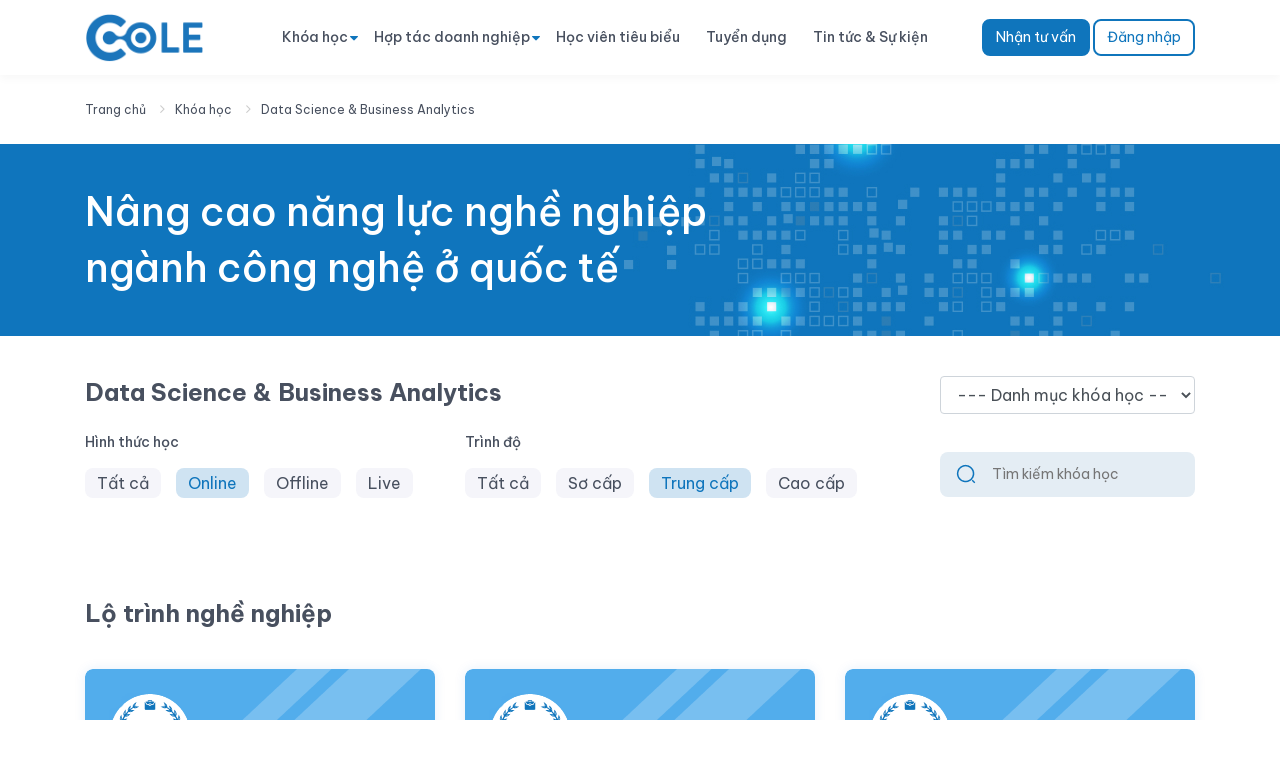

--- FILE ---
content_type: text/html; charset=UTF-8
request_url: https://cole.vn/danh-muc/data-science-business-analytics?level=Cao%20c%E1%BA%A5p&study=Online&level=Trung%20c%E1%BA%A5p
body_size: 10020
content:
<!DOCTYPE html>
<html lang="vi">
<head>
    <script type="application/ld+json">
        {
          "@context": "https://schema.org",
          "@type": "ProfessionalService",
          "name": "Cole",
          "alternateName": "Cole",
          "@id": "https://cole.vn/",
          "logo":  "https://cole.vn/client_fe/assets/img/logo-cole-final.svg",

          "image": ["https://cole.vn/storage/banner/ZnxVi5zG9FZCkLcW0bxQhbjMOHORCtBNekPXpxnt.png",
                    "https://cole.vn/storage/banner/Yn17DgZyqi4rXVROeWgkLnAllWCjQIJTzc5YQZSe.jpeg",
                    "https://cole.vn/storage/banner/23SWduwi2mV1TZXSoeZZE9HIG2Q1emsUZdJ2PLG5.jpeg"
                    ],
          "description": "Cole - Giải pháp ứng dụng kỹ năng chuyển đổi số cho nhân sự và doanh nghiệp",
          "hasMap": "https://www.google.com/maps/place/M%C3%A1y+pha+c%C3%A0+ph%C3%AA+%C4%90%E1%BA%A1i+Minh+Gia+Lai/@10.7967513,106.6214694,17z/data=!3m1!4b1!4m5!3m4!1s0x31752b5e696b695b:0x403e154c27149042!8m2!3d10.7967453!4d106.6236744?hl=vi-VN",
          "url": "https://cole.vn/",
          "telephone": "0869810635",
          "priceRange": "VND",
          "email": "contact@cole.vn",
          "address": {
            "@type": "PostalAddress",
            "streetAddress": "Ngõ 289A Khuất Duy Tiến",
            "addressLocality": "Cầu Giấy",
            "addressRegion": "Hà Nội",
            "postalCode": "100000
        ",
            "addressCountry": "VN"
          },
          "sameAs": [
            "https://www.linkedin.com/company/coleedtech/",
            "https://www.facebook.com/www.cole.vn",
            "https://www.youtube.com/channel/UCb4BdNlKTrn9pIccMqGQdXg/featured",
            "https://www.pinterest.com/colevn/_saved/"
          ]
        }
    </script>
    <!-- Google Tag Manager -->
    <script async>
        (function(w,d,s,l,i){w[l]=w[l]||[];w[l].push({'gtm.start':
                new Date().getTime(),event:'gtm.js'});var f=d.getElementsByTagName(s)[0],
            j=d.createElement(s),dl=l!='dataLayer'?'&l='+l:'';j.async=true;j.src=
            'https://www.googletagmanager.com/gtm.js?id='+i+dl;f.parentNode.insertBefore(j,f);
        })(window,document,'script','dataLayer','GTM-MCBZXXN');
    </script>
    <!-- End Google Tag Manager -->
    <!-- Google tag (gtag.js) -->
    <script async src="https://www.googletagmanager.com/gtag/js?id=G-YTJQEM8FZR"></script>
    <script>
    window.dataLayer = window.dataLayer || [];
    function gtag(){dataLayer.push(arguments);}
    gtag('js', new Date());

    gtag('config', 'G-YTJQEM8FZR');
    </script>
    <meta name="facebook-domain-verification" content="d7afpc2o3xmm3sk2pyfv60k6rf8ncw" />
    <noscript><img height="1" width="1" style="display:none"
                   src="https://www.facebook.com/tr?id=1578858305590442&ev=PageView&noscript=1"
        /></noscript>
    <!-- End Facebook Pixel Code -->
    <meta charset="utf-8">
    <meta http-equiv="X-UA-Compatible" content="IE=edge">
    <meta name="csrf-token" content="3TzrMcE5v8t13SBgUeCzmqBhXmtScscZUicnPtDj">
    <meta property="og:locale" content="vi_VN"/>
    <meta property="og:locale:alternate" content="en_US"/>
    <title>
                    Cole - Giải pháp ứng dụng kỹ năng chuyển đổi số cho nhân sự và doanh nghiệp            </title>
            <meta name="description" content="Cole - Giải pháp ứng dụng kỹ năng chuyển đổi số cho nhân sự và doanh nghiệp">
        <meta property="og:description" content="Cole - Giải pháp ứng dụng kỹ năng chuyển đổi số cho nhân sự và doanh nghiệp"/>
            <meta name="viewport" content="width=device-width, initial-scale=1, shrink-to-fit=no">
    <link rel="apple-touch-icon" sizes="57x57" href="https://cole.vn/images/favicon/apple-icon-57x57.png">
    <link rel="apple-touch-icon" sizes="60x60" href="https://cole.vn/images/favicon/apple-icon-60x60.png">
    <link rel="apple-touch-icon" sizes="72x72" href="https://cole.vn/images/favicon/apple-icon-72x72.png">
    <link rel="apple-touch-icon" sizes="76x76" href="https://cole.vn/images/favicon/apple-icon-76x76.png">
    <link rel="apple-touch-icon" sizes="114x114" href="https://cole.vn/images/favicon/apple-icon-114x114.png">
    <link rel="apple-touch-icon" sizes="120x120" href="https://cole.vn/images/favicon/apple-icon-120x120.png">
    <link rel="apple-touch-icon" sizes="144x144" href="https://cole.vn/images/favicon/apple-icon-144x144.png">
    <link rel="apple-touch-icon" sizes="152x152" href="https://cole.vn/images/favicon/apple-icon-152x152.png">
    <link rel="apple-touch-icon" sizes="180x180" href="https://cole.vn/images/favicon/apple-icon-180x180.png">
    <link rel="icon" type="image/png" sizes="192x192"  href="https://cole.vn/images/favicon/android-icon-192x192.png">
    <link rel="icon" type="image/png" sizes="32x32" href="https://cole.vn/images/favicon/favicon-32x32.png">
    <link rel="icon" type="image/png" sizes="96x96" href="https://cole.vn/images/favicon/favicon-96x96.png">
    <link rel="icon" type="image/png" sizes="16x16" href="https://cole.vn/images/favicon/favicon-16x16.png">
    <link rel="shortcut icon" href="https://cole.vn/images/favicon/favicon-32x32.png" type="image/png">
    <link rel="icon" href="https://cole.vn/images/favicon/favicon-32x32.png" type="image/png">
    <link rel="manifest" href="https://cole.vn/images/favicon/manifest.json">
    <meta name="msapplication-TileColor" content="#ffffff">
    <meta name="msapplication-TileImage" content="https://cole.vn/images/favicon/ms-icon-144x144.png">
    <meta name="theme-color" content="#ffffff">
    <link rel="preconnect" href="https://fonts.googleapis.com">
    <link rel="preconnect" href="https://fonts.gstatic.com" crossorigin>
    <link href="https://fonts.googleapis.com/css2?family=Be+Vietnam+Pro:wght@400;500;600;700&display=swap" rel="stylesheet" media="all">
    <link rel="stylesheet" href="https://cole.vn/client_fe/v2/assets/css/bootstrap.min.css" media="all">
    <link rel="stylesheet" href="https://cole.vn/client_fe/v2/assets/css/font-awesome.min.css" media="all">
    <link rel="stylesheet" href="https://cole.vn/client_fe/v2/assets/css/animate.css" media="all">
    <link rel="stylesheet" href="https://cole.vn/client_fe/v2/assets/css/slick-theme.css" media="all">
    <link rel="stylesheet" href="https://cole.vn/client_fe/v2/assets/css/slick.css" media="all">
    <link rel="stylesheet" href="https://cole.vn/client_fe/assets/css/style.css" media="all">
    <link rel="stylesheet" href="https://cole.vn/client_fe/v2/assets/css/style.css" media="all">
    <link rel="stylesheet" href="https://cole.vn/client_fe/v2/assets/css/responsive.css" media="all">
    <link rel="stylesheet" href="https://cole.vn/client_fe/assets/css/starability-growRotate.css" media="all">
    <link rel="stylesheet" href="https://cole.vn/client_fe/assets/toastr/toastr.css" media="all">
    <link rel="canonical" href="https://cole.vn/danh-muc/data-science-business-analytics"/>
    <script type="text/javascript" src="https://cole.vn/client_fe/assets/js/jquery-1.9.1.min.js"></script>
            <script type="text/javascript" src="https://cole.vn/client_fe/assets/toastr/toastr.min.js"></script>
    
    
</head>
<body>
<!-- Google Tag Manager (noscript) -->
<noscript>
    <iframe loading="lazy" src="https://www.googletagmanager.com/ns.html?id=GTM-MCBZXXN"
        height="0" width="0" style="display:none;visibility:hidden"></iframe>
</noscript>
<!-- End Google Tag Manager (noscript) -->

<header id="header" class="header-main">
    <div class="container">
        <nav class="navbar navbar-expand-lg navbar-light pl-0 pr-0">
            <button class="navbar-toggler" type="button" data-toggle="collapse" data-target="#navbarText" aria-controls="navbarText" aria-expanded="false" aria-label="Toggle navigation">
                <span class="navbar-toggler-icon"></span>
            </button>
            <a class="navbar-brand" href="https://cole.vn">
                <img class="lazy" src="https://cole.vn/client_fe/v2/images/logo-cole-final.png" alt="">
            </a>
            <a href="https://cole.vn/login" class="d-block d-sm-none">
                <img class="lazy" src="https://cole.vn/client_fe/v2/images/Group.png" alt="">
            </a>
            <div class="collapse navbar-collapse" id="navbarText">
                <ul class="navbar-nav mr-auto">
                    <li class="nav-item hasSub">
                        <a class="nav-link" href="https://cole.vn/danh-sach-khoa-hoc">Khóa học</a>
                        <i class="fa fa-caret-down" aria-hidden="true"></i>
                                                <ul class="dropdown-menu" aria-labelledby="navbarDropdownMenuLink">
                                                        <li><a href="https://cole.vn/san-pham/khoa-hoc-phan-tich-nghiep-vudi-lam-839">Khóa học IT Business Analyst</a></li>
                                                        <li><a href="https://cole.vn/san-pham/khoa-hoc-du-lieu-data-science-895">Data Analyst/Data Science/Machine Learning</a></li>
                                                        <li><a href="https://cole.vn/san-pham/data-engineer---data-warehouse-and-data-visualization-915#">Khóa học Big Data Engineer</a></li>
                                                        <li><a href="https://cole.vn/san-pham/khoa-hoc-ai-engineer-942">Khóa học AI Engineer 2025</a></li>
                                                        <li><a href="https://cole.vn/san-pham/khoa-hoc-machine-learning-in-investment-798">Thiết kế &amp; Triển khai Hệ thống BOT Auto Trading - Algo Trading</a></li>
                                                        <li><a href="https://cole.vn/san-pham/khoa-hoc-master-data-governance-933">Khóa học Master Data Governance</a></li>
                                                        <li><a href="https://cole.vn/san-pham/tro-thanh-chuyen-gia-phan-tich-dinh-luong-trong-dau-tu-chung-khoan-738">Khóa học Phân Tích Định Lượng - Quantitative Trading</a></li>
                                                    </ul>
                                            </li>
                    <li class="nav-item hasSub">
                        <a class="nav-link" href="#">Hợp tác doanh nghiệp</a>
                        <i class="fa fa-caret-down" aria-hidden="true"></i>
                        <ul class="dropdown-menu" aria-labelledby="navbarDropdownMenuLink">
                            <li><a class="dropdown-item" href="/khoa-hoc-doanh-nghiep">Đào tạo doanh nghiệp</a></li>
                            <li><a class="dropdown-item" href="/dao-tao-doanh-nghiep">Số hóa nội dung đào tạo</a></li>
                            <li><a class="dropdown-item" href="/giai-phap-chuyen-doi-so">Chuyển đổi số doanh nghiệp</a></li>
                            <li><a class="dropdown-item" href="/hop-tac-tuyen-dung">Hợp tác tuyển dụng</a></li>
                            <li><a class="dropdown-item" href="/chuyen-muc/cau-chuyen-doanh-nghiep">Câu chuyện doanh nghiệp</a></li>
                        </ul>
                    </li>
                    <li class="nav-item">
                        <a class="nav-link" href="https://cole.vn/chuyen-muc/alumni">Học viên tiêu biểu</a>
                    </li>
                    <li class="nav-item">
                        <a class="nav-link" href="https://cole.vn/tuyen-dung">Tuyển dụng</a>
                    </li>
                    <li class="nav-item">
                        <a class="nav-link" href="https://cole.vn/tin-tuc-su-kien">Tin tức & Sự kiện</a>
                    </li>
                </ul>
                <span class="navbar-text login-button">
                                        <a href="#signup_consultation" class="btn btn-outline-primary" data-toggle="modal">Nhận tư vấn</a>
                    <a href="https://cole.vn/login" class="btn btn-outline-primary btn-home-login">Đăng nhập</a>
                                    </span>
            </div>
        </nav>
    </div>
</header>

<div class="breadcrumbs">
    <div class="container">
        <div class="row">
            <div class="col-sm-12">
                <ul class="breadcrumb">
                    <li>
                        <a href="/">Trang chủ</a>
                    </li>
                    <li>
                        <a href="https://cole.vn/danh-sach-khoa-hoc">Khóa học</a>
                    </li>
                    <li>
                        <a href="https://cole.vn/danh-muc/data-science-business-analytics">Data Science &amp; Business Analytics</a>
                    </li>
                </ul>
            </div>
        </div>
    </div>
</div>
<div class="banner-category">
    <div class="container">
        <div class="row">
            <div class="col-sm-12">
                <p>Nâng cao năng lực nghề nghiệp<br/> ngành công nghệ ở quốc tế</p>
            </div>
        </div>
    </div>
</div>
<div class="main-content main-content-course">
    <div class="container">
        <div class="row">
            <div class="col-sm-9">
                <h1>Data Science &amp; Business Analytics</h1>
            </div>
                        <div class="col-sm-3">
                <select class="form-control" onchange="this.options[this.selectedIndex].value && (window.location = this.options[this.selectedIndex].value);">
                    <option value="">--- Danh mục khóa học ---</option>
                                                            <option value="https://cole.vn/danh-muc/dao-tao-doanh-nghiep?study=Online&amp;level=Trung cấp">Đào tạo doanh nghiệp</option>
                                                            <option value="https://cole.vn/danh-muc/tin-hoc-van-phong?study=Online&amp;level=Trung cấp">Tin học văn phòng</option>
                                                            <option value="https://cole.vn/danh-muc/quantitative-finance?study=Online&amp;level=Trung cấp">Quantitative Finance</option>
                                                            <option value="https://cole.vn/danh-muc/project-management?study=Online&amp;level=Trung cấp">Project Management</option>
                                                            <option value="https://cole.vn/danh-muc/no-code-low-code?study=Online&amp;level=Trung cấp">No Code &amp; Low Code</option>
                                                            <option value="https://cole.vn/danh-muc/khac?study=Online&amp;level=Trung cấp">Khác</option>
                                                            <option value="https://cole.vn/danh-muc/data-science-business-analytics?study=Online&amp;level=Trung cấp">Data Science &amp; Business Analytics</option>
                                                            <option value="https://cole.vn/danh-muc/data-engineer?study=Online&amp;level=Trung cấp">Data Engineer</option>
                                                            <option value="https://cole.vn/danh-muc/data-analyst?study=Online&amp;level=Trung cấp">Data Analyst</option>
                                                            <option value="https://cole.vn/danh-muc/business-analyst?study=Online&amp;level=Trung cấp">Business Analyst</option>
                                                            <option value="https://cole.vn/danh-muc/ai-machine-learning?study=Online&amp;level=Trung cấp">AI &amp; Machine Learning</option>
                                    </select>
            </div>
            <div class="col-sm-12">
                <div class="filter-course d-none d-md-block">
                    <div class="row">
                        <div class="col-sm-4">
                            <p class="sub-title">Hình thức học</p>
                            <ul>
                                <li class="">
                                    <a href="https://cole.vn/danh-muc/data-science-business-analytics?level=Trung%20c%E1%BA%A5p&amp;study=Online&amp;study=all">Tất cả</a>
                                </li>
                                <li class="active">
                                    <a href="https://cole.vn/danh-muc/data-science-business-analytics?level=Trung%20c%E1%BA%A5p&amp;study=Online&amp;study=Online">Online</a>
                                </li>
                                <li class="">
                                    <a href="https://cole.vn/danh-muc/data-science-business-analytics?level=Trung%20c%E1%BA%A5p&amp;study=Online&amp;study=Offline">Offline</a>
                                </li>
                                <li class="">
                                    <a href="https://cole.vn/danh-muc/data-science-business-analytics?level=Trung%20c%E1%BA%A5p&amp;study=Online&amp;study=Live">Live</a>
                                </li>
                            </ul>
                        </div>
                        <div class="col-sm-5">
                            <p class="sub-title">Trình độ</p>
                            <ul>
                                <li class="">
                                    <a href="https://cole.vn/danh-muc/data-science-business-analytics?level=Trung%20c%E1%BA%A5p&amp;study=Online&amp;level=all">Tất cả</a>
                                </li>
                                <li class="">
                                    <a href="https://cole.vn/danh-muc/data-science-business-analytics?level=Trung%20c%E1%BA%A5p&amp;study=Online&amp;level=Sơ cấp">Sơ cấp</a>
                                </li>
                                <li class="active">
                                    <a href="https://cole.vn/danh-muc/data-science-business-analytics?level=Trung%20c%E1%BA%A5p&amp;study=Online&amp;level=Trung cấp">Trung cấp</a>
                                </li>
                                <li class="">
                                    <a href="https://cole.vn/danh-muc/data-science-business-analytics?level=Trung%20c%E1%BA%A5p&amp;study=Online&amp;level=Cao cấp">Cao cấp</a>
                                </li>
                            </ul>
                        </div>
                        <div class="col-sm-3">
                            <form action="https://cole.vn/danh-sach-khoa-hoc" method="GET" class="form-search-course">
                                <button type="submit">
                                    <img src="https://cole.vn/client_fe/v2/images/search-normal.png" alt="">
                                </button>
                                <input type="hidden" name="study" value="Online">
                                <input type="hidden" name="level" value="Trung cấp">
                                <input type="text" name="keyword" class="input-search" placeholder="Tìm kiếm khóa học" value="">
                            </form>
                        </div>
                    </div>
                </div>
                <div class="filter-course d-block d-sm-none filter-course-mb">
                    <form action="https://cole.vn/danh-sach-khoa-hoc" method="GET" class="form-search-course">
                        <button type="submit">
                            <img src="https://cole.vn/client_fe/v2/images/search-normal.png" alt="">
                        </button>
                        <input type="hidden" name="study" value="Online">
                        <input type="hidden" name="level" value="Trung cấp">
                        <input type="text" name="keyword" class="input-search" placeholder="Tìm kiếm khóa học" value="">
                    </form>
                    <button class="navbar-toggler" type="button" data-toggle="collapse" data-target="#navbarFilter" aria-controls="navbarFilter" aria-expanded="false" aria-label="Toggle navigation">
                        <span class="navbar-toggler-icon"></span>
                    </button>
                    <div class="collapse navbar-collapse" id="navbarFilter">
                        <p class="main-title-filter">Bộ lọc</p>
                        <div class="item-filter">
                            <p class="sub-title">Hình thức học</p>
                            <ul>
                                <li class="">
                                    <a href="javscript:void(0)" data-id="study" data-value="all">Tất cả</a>
                                </li>
                                <li class="active">
                                    <a href="javscript:void(0)" data-id="study" data-value="Online">Online</a>
                                </li>
                                <li class="">
                                    <a href="javscript:void(0)" data-id="study" data-value="Offline">Offline</a>
                                </li>
                                <li class="">
                                    <a href="javscript:void(0)" data-id="study" data-value="Live">Live</a>
                                </li>
                            </ul>
                        </div>
                        <div class="item-filter mt-5">
                            <p class="sub-title">Trình độ</p>
                            <ul>
                                <li class="">
                                    <a href="javscript:void(0)" data-id="level" data-value="all">Tất cả</a>
                                </li>
                                <li class="">
                                    <a href="javscript:void(0)" data-id="level" data-value="Sơ cấp">Sơ cấp</a>
                                </li>
                                <li class="active">
                                    <a href="javscript:void(0)" data-id="level" data-value="Trung cấp">Trung cấp</a>
                                </li>
                                <li class="">
                                    <a href="javscript:void(0)" data-id="level" data-value="Cao cấp">Cao cấp</a>
                                </li>
                            </ul>
                        </div>
                        <div class="button-filter mt-5">
                            <form action="https://cole.vn/danh-sach-khoa-hoc" method="GET" class="form-search-course">
                                <input type="hidden" name="keyword" class="keyword" value="">
                                <input type="hidden" name="study" class="study" value="Online">
                                <input type="hidden" name="level" class="level" value="Trung cấp">
                                <button type="submit">
                                    Xác nhận lọc
                                </button>
                            </form>
                        </div>
                    </div>
                </div>
                <div class="list-courses mt-4">
                    <div class="row">
                                            </div>
                </div>
                                
            </div>
        </div>
        <div class="row">
            <div class="col-sm-12">
                                <div class="career-roadmap">
                    <h2>Lộ trình nghề nghiệp</h2>
                    <div class="list-careers">
                        <div class="row">
                                                    <div class="col-sm-4">
                                <div class="item-career first">
                                    <div class="image">
                                        <a href="https://cole.vn/lo-trinh/lo-trinh-dao-tao-thuc-chien-ai-engineer">
                                            <img class="lazy" src="https://cole.vn/client_fe/v2/images/cole-carrer-icon.png" alt="">
                                        </a>
                                    </div>
                                    <div class="content">
                                        <h3>
                                            <a href="https://cole.vn/lo-trinh/lo-trinh-dao-tao-thuc-chien-ai-engineer">
                                                Lộ trình Đào tạo thực chiến AI Engineer
                                            </a>
                                        </h3>
                                        <ul class="time-number">
                                            <li>8 tháng</li>
                                            <li>2 khóa học</li>
                                        </ul>
                                        <div class="description">
                                            <ul><li><span id="docs-internal-guid-9f14996e-7fff-c133-120e-cf1ce54a29ad"><span style="font-size: 10pt; font-family: Roboto, sans-serif; background-color: transparent; font-variant-numeric: normal; font-variant-east-asian: normal; font-variant-alternates: normal; font-variant-position: normal; font-variant-emoji: normal; vertical-align: baseline; white-space-collapse: preserve;">Khóa học AI Engineer – Làm chủ trí tuệ nhân tạo thần tốc</span></span></li><li><span id="docs-internal-guid-9f14996e-7fff-c133-120e-cf1ce54a29ad"><span style="font-size: 10pt; font-family: Roboto, sans-serif; background-color: transparent; font-variant-numeric: normal; font-variant-east-asian: normal; font-variant-alternates: normal; font-variant-position: normal; font-variant-emoji: normal; vertical-align: baseline; white-space-collapse: preserve;">Bootcamp Big Data Engineer 2025</span></span></li><li><span id="docs-internal-guid-9f14996e-7fff-c133-120e-cf1ce54a29ad"><span style="font-size: 10pt; font-family: Roboto, sans-serif; background-color: transparent; font-variant-numeric: normal; font-variant-east-asian: normal; font-variant-alternates: normal; font-variant-position: normal; font-variant-emoji: normal; vertical-align: baseline; white-space-collapse: preserve;">Bootcamp LLMs &amp; AI Agents</span></span></li><li><span id="docs-internal-guid-9f14996e-7fff-c133-120e-cf1ce54a29ad"><span style="font-size: 10pt; font-family: Roboto, sans-serif; background-color: transparent; font-variant-numeric: normal; font-variant-east-asian: normal; font-variant-alternates: normal; font-variant-position: normal; font-variant-emoji: normal; vertical-align: baseline; white-space-collapse: preserve;">Bootcamp MLOps trong Thực Tế: Từ Notebook đến Production</span></span></li><li><span id="docs-internal-guid-9f14996e-7fff-c133-120e-cf1ce54a29ad"><span style="background-color: transparent; font-variant-numeric: normal; font-variant-east-asian: normal; font-variant-alternates: normal; font-variant-position: normal; font-variant-emoji: normal; vertical-align: baseline;"><font face="Roboto, sans-serif"><span style="font-size: 13.3333px; white-space-collapse: preserve;">Bootcamp Vibe-Coding</span></font></span></span><font face="Roboto, sans-serif"><span style="font-size: 13.3333px; white-space-collapse: preserve;"></span></font></li></ul>
                                        </div>
                                    </div>
                                </div>
                            </div>
                                                    <div class="col-sm-4">
                                <div class="item-career first">
                                    <div class="image">
                                        <a href="https://cole.vn/lo-trinh/lo-trinh-dao-tao-thuc-chien-data-science">
                                            <img class="lazy" src="https://cole.vn/client_fe/v2/images/cole-carrer-icon.png" alt="">
                                        </a>
                                    </div>
                                    <div class="content">
                                        <h3>
                                            <a href="https://cole.vn/lo-trinh/lo-trinh-dao-tao-thuc-chien-data-science">
                                                Lộ trình Đào tạo thực chiến Data Science
                                            </a>
                                        </h3>
                                        <ul class="time-number">
                                            <li>4 tháng</li>
                                            <li>3 khóa học</li>
                                        </ul>
                                        <div class="description">
                                            <ul><li><span id="docs-internal-guid-8a78b663-7fff-1493-da7b-0d6b9f59f1e3"><span style="font-size: 10pt; font-family: Roboto, sans-serif; background-color: transparent; font-variant-numeric: normal; font-variant-east-asian: normal; font-variant-alternates: normal; font-variant-position: normal; font-variant-emoji: normal; vertical-align: baseline; white-space-collapse: preserve;">Khóa học Data Analyst/Data Science/Machine Learning từ A - Z</span></span></li><li><span id="docs-internal-guid-8a78b663-7fff-1493-da7b-0d6b9f59f1e3"><span style="font-size: 10pt; font-family: Roboto, sans-serif; background-color: transparent; font-variant-numeric: normal; font-variant-east-asian: normal; font-variant-alternates: normal; font-variant-position: normal; font-variant-emoji: normal; vertical-align: baseline; white-space-collapse: preserve;">Bootcamp Analytic Engineer</span></span></li><li><span id="docs-internal-guid-8a78b663-7fff-1493-da7b-0d6b9f59f1e3"><span style="font-size: 10pt; font-family: Roboto, sans-serif; background-color: transparent; font-variant-numeric: normal; font-variant-east-asian: normal; font-variant-alternates: normal; font-variant-position: normal; font-variant-emoji: normal; vertical-align: baseline; white-space-collapse: preserve;">Bootcamp MLOps trong Thực Tế: Từ Notebook đến Production</span></span></li><li><span id="docs-internal-guid-8a78b663-7fff-1493-da7b-0d6b9f59f1e3"><span style="background-color: transparent; font-variant-numeric: normal; font-variant-east-asian: normal; font-variant-alternates: normal; font-variant-position: normal; font-variant-emoji: normal; vertical-align: baseline;"><font face="Roboto, sans-serif"><span style="font-size: 13.3333px; white-space-collapse: preserve;">Bootcamp Vibe-Coding</span></font></span></span><font face="Roboto, sans-serif"><span style="font-size: 13.3333px; white-space-collapse: preserve;"></span></font></li></ul>
                                        </div>
                                    </div>
                                </div>
                            </div>
                                                    <div class="col-sm-4">
                                <div class="item-career first">
                                    <div class="image">
                                        <a href="https://cole.vn/lo-trinh/lo-trinh-business-analyst-cam-ket-viec-lam">
                                            <img class="lazy" src="https://cole.vn/client_fe/v2/images/cole-carrer-icon.png" alt="">
                                        </a>
                                    </div>
                                    <div class="content">
                                        <h3>
                                            <a href="https://cole.vn/lo-trinh/lo-trinh-business-analyst-cam-ket-viec-lam">
                                                Lộ trình Đào tạo thực chiến Business Analyst
                                            </a>
                                        </h3>
                                        <ul class="time-number">
                                            <li>2,5 - 4 tháng</li>
                                            <li>4 khóa học</li>
                                        </ul>
                                        <div class="description">
                                            <ul><li><span id="docs-internal-guid-8cfb6689-7fff-65fc-c982-b2f3fe6207f0"><span style="font-size: 10pt; font-family: Roboto, sans-serif; background-color: transparent; font-variant-numeric: normal; font-variant-east-asian: normal; font-variant-alternates: normal; font-variant-position: normal; font-variant-emoji: normal; vertical-align: baseline; white-space-collapse: preserve;">Khóa đào tạo Business Analyst thực chiến</span></span></li><li><span id="docs-internal-guid-8cfb6689-7fff-65fc-c982-b2f3fe6207f0"><span style="font-size: 10pt; font-family: Roboto, sans-serif; background-color: transparent; font-variant-numeric: normal; font-variant-east-asian: normal; font-variant-alternates: normal; font-variant-position: normal; font-variant-emoji: normal; vertical-align: baseline; white-space-collapse: preserve;">Bootcamp Data Visualization with Power BI</span></span></li><li><span id="docs-internal-guid-8cfb6689-7fff-65fc-c982-b2f3fe6207f0"><span style="font-size: 10pt; font-family: Roboto, sans-serif; background-color: transparent; font-variant-numeric: normal; font-variant-east-asian: normal; font-variant-alternates: normal; font-variant-position: normal; font-variant-emoji: normal; vertical-align: baseline; white-space-collapse: preserve;">Bootcamp Business Analyst Domain</span></span></li><li><span style="font-size: 13.3333px; white-space-collapse: preserve; font-family: Roboto, sans-serif; background-color: transparent;">Bootcamp Tự động hóa quy trình với AI &amp; N8N </span></li><li><span style="background-color: transparent;"><font face="Roboto, sans-serif"><span style="font-size: 13.3333px; white-space-collapse: preserve;">Bootcamp BA Advanced - Ecommerce</span></font></span></li></ul>
                                        </div>
                                    </div>
                                </div>
                            </div>
                                                    <div class="col-sm-4">
                                <div class="item-career first">
                                    <div class="image">
                                        <a href="https://cole.vn/lo-trinh/lo-trinh-dao-tao-data-analyst-thuc-chien">
                                            <img class="lazy" src="https://cole.vn/client_fe/v2/images/cole-carrer-icon.png" alt="">
                                        </a>
                                    </div>
                                    <div class="content">
                                        <h3>
                                            <a href="https://cole.vn/lo-trinh/lo-trinh-dao-tao-data-analyst-thuc-chien">
                                                Lộ trình Đào tạo Data Analyst thực chiến - Excel Power BI SQL Python
                                            </a>
                                        </h3>
                                        <ul class="time-number">
                                            <li>6 - 8 tháng</li>
                                            <li>4 khóa học</li>
                                        </ul>
                                        <div class="description">
                                            <ul><li>Phân tích dữ liệu cơ bản Level A - Excel</li><li>Trực quan hóa dữ liệu Power BI</li><li>Truy vấn dữ liệu SQL, MySQL</li><li>Phân tích dữ liệu nâng cao Python</li></ul>
                                        </div>
                                    </div>
                                </div>
                            </div>
                                                    <div class="col-sm-4">
                                <div class="item-career first">
                                    <div class="image">
                                        <a href="https://cole.vn/lo-trinh/lo-trinh-data-engineer-thuc-chien">
                                            <img class="lazy" src="https://cole.vn/client_fe/v2/images/cole-carrer-icon.png" alt="">
                                        </a>
                                    </div>
                                    <div class="content">
                                        <h3>
                                            <a href="https://cole.vn/lo-trinh/lo-trinh-data-engineer-thuc-chien">
                                                Lộ trình Data Engineer thực chiến – Data Warehouse &amp; Big Data Ecosystem
                                            </a>
                                        </h3>
                                        <ul class="time-number">
                                            <li>8 tháng</li>
                                            <li>5 khóa học</li>
                                        </ul>
                                        <div class="description">
                                            <ul><li><span id="docs-internal-guid-f7d8a73f-7fff-e4fa-2c78-192a8c332d3a"><span style="font-size: 10pt; font-family: Roboto, sans-serif; background-color: transparent; font-variant-numeric: normal; font-variant-east-asian: normal; font-variant-alternates: normal; font-variant-position: normal; font-variant-emoji: normal; vertical-align: baseline; white-space-collapse: preserve;">Khóa Học Data Engineer – Từ Cơ Bản Đến Big Data Thực Chiến</span></span></li><li><span id="docs-internal-guid-f7d8a73f-7fff-e4fa-2c78-192a8c332d3a"><span style="font-size: 10pt; font-family: Roboto, sans-serif; background-color: transparent; font-variant-numeric: normal; font-variant-east-asian: normal; font-variant-alternates: normal; font-variant-position: normal; font-variant-emoji: normal; vertical-align: baseline; white-space-collapse: preserve;">Bootcamp Analytic Engineer</span></span></li></ul>
                                        </div>
                                    </div>
                                </div>
                            </div>
                                                </div>
                    </div>
                </div>
                            </div>
        </div>
    </div>
</div>

<footer>
    <div class="container">
        <div class="row">
            <div class="col-sm-4">
                <div class="footer-col-content">
                    <img src="https://cole.vn/client_fe/v2/images/logo-white.png" alt="">
                    <div class="address">
                        <p>Công ty TNHH Edtech Cole<br>Địa chỉ: Tầng 3, số 8 Phan Văn Trường, Phường Cầu Giấy, Thành phố Hà Nội, Việt Nam<br>VPĐD: Tầng 3, Tòa nhà Imperia - 203 Nguyễn Huy Tưởng, Phường Thanh Xuân, Hà Nội<br>Giấy phép ĐKKD: 0109007268 - Do SKHĐT TPHN Cấp ngày 29/11/2019<br>Giấy phép đào tạo số 1760 - QĐ/SGDĐT Thành Phố Hà Nội</p>
                    </div>
                    <div class="hotline">
                        Hotline: <a href="tel:0869 810 635 - 0862 085 989">0869 810 635 - 0862 085 989</a>
                    </div>
                    <div class="time-working">
                        ( Giờ hỗ trợ: sáng 8h30 - 12h, chiều: 1h30 - 6h)
                    </div>
                    <div class="email">
                        Email: <a href="mailto:contact@cole.vn" rel="nofollow noopener noreferrer">contact@cole.vn</a>
                    </div>
                    <div class="website">
                        Trang tin chính thức: <a href="https://cole.vn">https://cole.vn</a>
                    </div>
                    <div class="socials">
                        <ul>
                            <li><a href="https://www.facebook.com/cole.edu.vn" rel="nofollow noopener noreferrer"><img src="https://cole.vn/client_fe/v2/images/facebook.png" alt=""></a></li>
                            <li><a href="https://www.linkedin.com/company/coleedtech/" rel="nofollow noopener noreferrer"><img src="https://cole.vn/client_fe/v2/images/linkedin.png" alt=""></a></li>
                            <li><a href="https://www.youtube.com/@coletv2911" rel="nofollow noopener noreferrer"><img src="https://cole.vn/client_fe/v2/images/icon-youtube.png" alt=""></a></li>
                            <li><a href="https://www.tiktok.com/@cole.edu.vn" rel="nofollow noopener noreferrer"><img src="https://cole.vn/client_fe/v2/images/icon-tiktok.png" alt=""></a></li>
                        </ul>
                    </div>
                </div>
            </div>
            <div class="col-sm-2">
                <div class="footer-col-content mt-5">
                    <p>Về Cole</p>
                    <ul>
                                                                    <li><a href="/gioi-thieu">Giới thiệu về COLE</a></li>
                                                <li><a href="/tuyen-dung">Tuyển dụng</a></li>
                                                <li><a href="/tin-tuc-su-kien">Tin tức - Sự kiện</a></li>
                                                <li><a href="https://cole.vn/chuyen-muc/chinh-sach">Chính sách bảo mật điều khoản dịch vụ</a></li>
                                                                </ul>
                </div>
            </div>
            <div class="col-sm-3">
                <div class="footer-col-content mt-5">
                    <p>Khóa học</p>
                    <ul>
                                                                    <li><a href="https://cole.vn/san-pham/khoa-hoc-phan-tich-nghiep-vudi-lam-839">Khóa học IT Business Analyst</a></li>
                                                <li><a href="https://cole.vn/san-pham/khoa-hoc-du-lieu-data-science-895">Data Analyst/Data Science/Machine Learning</a></li>
                                                <li><a href="https://cole.vn/san-pham/data-engineer---data-warehouse-and-data-visualization-915#">Khóa học Big Data Engineer</a></li>
                                                <li><a href="https://cole.vn/san-pham/khoa-hoc-ai-engineer-942">Khóa học AI Engineer 2025</a></li>
                                                <li><a href="https://cole.vn/san-pham/khoa-hoc-machine-learning-in-investment-798">Thiết kế &amp; Triển khai Hệ thống BOT Auto Trading - Algo Trading</a></li>
                                                <li><a href="https://cole.vn/san-pham/khoa-hoc-master-data-governance-933">Khóa học Master Data Governance</a></li>
                                                <li><a href="https://cole.vn/san-pham/tro-thanh-chuyen-gia-phan-tich-dinh-luong-trong-dau-tu-chung-khoan-738">Khóa học Phân Tích Định Lượng - Quantitative Trading</a></li>
                                                                </ul>
                </div>
            </div>
            <div class="col-sm-3">
                <div class="footer-col-content mt-5">
                    <p>Hợp tác doanh nghiệp</p>
                    <ul>
                                                                    <li><a href="/dao-tao-doanh-nghiep">Đào tạo doanh nghiệp</a></li>
                                                <li><a href="/hop-tac-tuyen-dung">Hợp tác tuyển dụng</a></li>
                                                                </ul>
                </div>
            </div>
        </div>
    </div>
</footer>
<div id="signup_product_v2" class="modal fade custom-modal" tabindex="-1" aria-labelledby="exampleModalLabel" aria-hidden="true">
    <div class="modal-dialog modal-lg">
        <div class="modal-content">
            <div class="modal-header text-center">
                <h3 class="modal-title w-100" id="exampleModalLabel">Đăng ký nhận tư vấn miễn phí</h3>
                <button type="button" class="close" data-dismiss="modal" aria-label="Close">
                  <span aria-hidden="true">&times;</span>
                </button>
            </div>
            <form method="POST" action="" id="signup_product-form" class="form-horizontal receive-info-form">
                <input type="hidden" name="_token" value="3TzrMcE5v8t13SBgUeCzmqBhXmtScscZUicnPtDj">                <div class="modal-body">
                    <div class="form-group">
                        <input type="text" class="form-control signup_product-name" placeholder="Họ tên" required>
                    </div>
                    <div class="form-group">
                        <input type="tel" class="form-control signup_product-phone" placeholder="Số điện thoại" required>
                    </div>
                    <div class="form-group">
                        <input type="email" class="form-control signup_product-email" placeholder="Email" required>
                    </div>
                    <div class="form-group">
                        <input type="text" class="form-control signup_product-address" placeholder="Địa chỉ" required>
                    </div>
                    <div class="form-group">
                        <button class="btn" type="submit">Đăng ký nhận tư vấn</button>
                    </div>
                </div>

                <!-- <div class="modal-footer row">
                    <div class="col-md-6">
                        <button type="submit" class="btn btn-primary btn_smcart">Xác nhận</button>
                    </div>
                    <div class="col-md-6">
                        <button type="button" class="btn btn-danger" data-dismiss="modal">Đóng</button>
                    </div>
                </div> -->
            </form>
        </div>
    </div>
</div>
<script>
    $(document).ready(function() {
        $('#signup_product-form').submit(function (event) {
            toastr.options = {
                "positionClass": "toast-top-right",
            };

            event.preventDefault();

            $.ajax({
                url: "https://me.cole.vn/api/external/v1/lead/import",
                method: "POST",
                data: {
                    name: $('.signup_product-name').val(),
                    phone: $('.signup_product-phone').val(),
                    email: $('.signup_product-email').val(),
                    message: $('.signup_product-address').val(),
                    source: "website",
                    link: 'https://cole.vn/danh-muc/data-science-business-analytics?utm_source=web'
                },
                success: function (response) {
                    if (response.dev_msg) {
                        toastr.success('Chúng tôi sẽ liên hệ bạn sớm nhất có thể!', 'Gửi thông tin thành công');
                    }

                    $('#signup_product_v2').modal('hide');
                    $('.signup_product-name').val(null);
                    $('.signup_product-phone').val(null);
                    $('.signup_product-email').val(null);
                    $('.signup_product-address').val(null);
                }
            })
        })
    })
</script><div id="signup_consultation" class="modal fade custom-modal" tabindex="-1" aria-labelledby="exampleModalLabel" aria-hidden="true">
    <div class="modal-dialog modal-lg">
        <div class="modal-content">
            <div class="modal-header text-center">
                <h3 class="modal-title w-100" id="exampleModalLabel">Đăng ký nhận tư vấn miễn phí</h3>
                <button type="button" class="close" data-dismiss="modal" aria-label="Close">
                  <span aria-hidden="true">&times;</span>
                </button>
            </div>
            
            <form method="POST" action="" id="contact-form" class="form-horizontal">
                <input type="hidden" name="_token" value="3TzrMcE5v8t13SBgUeCzmqBhXmtScscZUicnPtDj">                <div class="modal-body">
                    <div class="form-group">
                        <label class="col-form-label">Họ tên <span class="text-danger">*</span></label>
                        <input type="text" id="contact-name" name="name" placeholder="Họ tên" required>
                    </div>
                    <div class="form-group">
                        <label class="col-form-label">Số điện thoại <span class="text-danger">*</span></label>
                        <input type="text" id="contact-phone" name="phone" placeholder="Số điện thoại" required>
                    </div>
                    <div class="form-group">
                        <label class="col-form-label">Email <span class="text-danger">*</span></label>
                        <input type="email" id="contact-email" name="email" placeholder="Email" required>
                    </div>
                    <div class="form-group">
                        <label class="col-form-label">Nhu cầu</label>
                        <textarea class="form-control" rows="5" type="text" id="contact-description"
                                  name="description" placeholder="Nhu cầu của bạn"></textarea>
                    </div>
                </div>

                <div class="modal-footer row">
                    <div class="col-md-6">
                        <button type="submit" class="btn btn-primary btn_smcart">Xác nhận</button>
                    </div>
                    <div class="col-md-6">
                        <button type="button" class="btn btn-danger" data-dismiss="modal">Đóng</button>
                    </div>
                </div>
            </form>
        </div>
    </div>
</div>
<script>
    $(document).ready(function() {
        $('#contact-form').submit(function (event) {
            toastr.options = {
                "positionClass": "toast-top-right",
            };

            event.preventDefault();

            $.ajax({
                url: "https://me.cole.vn/api/external/v1/lead/import",
                method: "POST",
                data: {
                    name: $('#contact-name').val(),
                    phone: $('#contact-phone').val(),
                    email: $('#contact-email').val(),
                    message: $('#contact-description').val(),
                    source: "website",
                    link: 'https://cole.vn/danh-muc/data-science-business-analytics?utm_source=web'
                },
                success: function (response) {
                    if (response.dev_msg) {
                        toastr.success('Chúng tôi sẽ liên hệ bạn sớm nhất có thể!', 'Gửi thông tin thành công');
                    }

                    $('#signup_consultation').modal('toggle');
                }
            })
        })
    })
</script><!--Start of Tawk.to Script-->
<script type="text/javascript">
    var Tawk_API=Tawk_API||{}, Tawk_LoadStart=new Date();
    (function(){
    var s1=document.createElement("script"),s0=document.getElementsByTagName("script")[0];
    s1.async=true;
    s1.src='https://embed.tawk.to/65718187bfb79148e59afa85/1hh1m3uln';
    s1.charset='UTF-8';
    s1.setAttribute('crossorigin','*');
    s0.parentNode.insertBefore(s1,s0);
    })();
</script>
<!--End of Tawk.to Script-->
<script type="text/javascript" src="https://cole.vn/client_fe/assets/js/pusher.min.js" async></script>
<script type="text/javascript" src="https://cole.vn/client_fe/v2/assets/js/bootstrap.min.js"></script>
<script type="text/javascript" src="https://cole.vn/client_fe/v2/assets/js/slick.min.js"></script>
<script type="text/javascript" src="https://cole.vn/client_fe/v2/assets/js/lazysizes.min.js"></script>
<script type="text/javascript" src="https://cole.vn/client_fe/v2/assets/js/custom.js"></script>
<script>
    $(document).ready(function() {
        $('body').find('img').each(function() {
            if ($(this).attr('data-src') !== undefined) {
                var index = $(this).attr('data-src').lastIndexOf("/") + 1;
                var filename = $(this).attr('data-src').substr(index);
                var alt = filename.split('.').shift().toString();
                $(this).attr('alt', alt);
            } else {
                if ($(this).attr('src') !== undefined) {
                    var index = $(this).attr('src').lastIndexOf("/") + 1;
                    var filename = $(this).attr('src').substr(index);
                    var alt = filename.split('.').shift().toString();
                    $(this).attr('alt', alt);
                }
            }
        });
    });
</script>
</body>
</html>


--- FILE ---
content_type: text/css
request_url: https://cole.vn/client_fe/v2/assets/css/style.css
body_size: 82803
content:
body {
    font-family: 'Be Vietnam Pro', sans-serif;
    font-weight: 400;
    color: #48505F;
    overflow-x: hidden;
    background: #fff;
}
img {
    max-width: 100%;
    height: auto;
}
a:not(.btn):hover {
    color: #0F75BC!important;
    text-decoration: none;
}
a.btn:hover {
    color: #0F75BC!important;
    background: #fff!important;
    border: 1px #0F75BC solid;
}
.fixed {
    position: fixed;
    top: 0;
    left: 0;
    width: 100%;
    z-index: 999;
    background: #fff;
}
/* Header */
.header-main {
    box-shadow: 0px 4px 8px 0px #00000008;
}
.header-main ul.navbar-nav {
    margin-left: 50px;
}
.header-main ul.navbar-nav > li {
    padding: 10px 0;
    margin: 0 3px;
}
.header-main ul.navbar-nav > li a {
    color: #48505F!important;
    font-size: 14px;
    font-weight: 500;
    padding: 0 10px!important;
    display: block;
}
.header-main a.navbar-brand img {
    max-width: 118px;
}
.header-main ul.navbar-nav > li:hover > a {
    color: #1e36b7!important;
}
.navbar-nav li {
    position: relative;
}
.navbar-nav li > ul.dropdown-menu {
    top: calc(100% - 5px);
    border-top: 2px solid #1e36b7;
    padding: 0;
    min-width: 280px;
}
.header-main ul.navbar-nav > li > ul.dropdown-menu li {
    padding: 10px 0;
}
.navbar-nav li:hover > ul.dropdown-menu {
    display: block;
}
.navbar-nav li ul:before {
    content: " ";
    border-bottom: 4px dashed #1e36b7;
    border-bottom: 4px solid\9;
    border-right: 4px solid transparent;
    border-left: 4px solid transparent;
    position: absolute;
    left: 30px;
    top: -6px;
}
.navbar-nav li i {
    position: absolute;
    right: 0;
    top: 50%;
    transform: translate(0, -50%);
    color: #0F75BC;
}
.header-main .login-button a {
    border: 2px #0F75BC solid;
    border-radius: 8px;
    color:#fff;
    font-size: 14px;
    background: #0F75BC;
}
.header-main .login-button a.btn-home-login {
    border: 2px #0F75BC solid;
    border-radius: 8px;
    color:#0F75BC;
    font-size: 14px;
    background: #fff;
}
.header-main .login-button a:hover {
    background: #fff;
    color: #0F75BC;
}
.header-main .login-button a.btn-home-login:hover {
    background: #0F75BC!important;
    color: #fff!important;
}
.header-main .login-button a.btn-my-course {
    background: #F5F5FA;
    color: #48505F;
    font-weight: 500;
    padding: 4px 12px;
    border: 0;
}

/* Content */
.banner {
    padding: 40px 0 80px 0;
}
.banner-left {
    padding-top: 80px;
}
.banner-left h3 {
    font-size: 40px;
    font-weight: 500;
    line-height: 56px;
    color: #0F75BC;
    margin-bottom: 0;
}
.banner-left p {
    font-size: 20px;
    font-weight: 500;
    line-height: 32px;
    margin: 40px 0;
}
.banner-left a.btn {
    background: #0F75BC;
    font-size: 16px;
    font-weight: 600;
    line-height: 22px;
    color: #fff;
    border-radius: 8px;
    border-color: #0F75BC;
    padding: 16px 80.5px;
}
a.btn:hover {
    opacity: 0.9;
}
.banner-right {
    text-align: right;
}
.partner {
    background: #F5F5FA;
    padding: 40px 0;
}
.partner h2 {
    font-size: 16px;
    font-weight: 600;
    line-height: 22px;
    color: #48505F;
}
.partner .partner-slider {
    margin: 24px 0 0 0;
}
.partner .partner-slider .slick-slide {
    margin: 0 15px;
    position: relative;
    height: 150px;
}
.partner .partner-slider img {
    margin: 0 auto;
    position: absolute;
    top: 50%;
    transform: translate(0, -50%);
}
.expert {
    padding: 40px 0;
}
.expert h2 {
    color: #48505F;
    font-size: 32px;
    line-height: 41px;
    font-weight: 400;
}
.expert h2 span {
    text-transform: uppercase;
    color: #0F75BC;
}
.expert-slider {
    margin: 40px 0 0 0;
}
.expert-slider .expert-item {
    margin: 0 16px;
}
.expert-slider .expert-item .expert-image {
    height: 253px;
    overflow: hidden;
}
.expert-slider .expert-item img {
    object-fit: contain;
    height: 100%;
    width: 100%;
}
.expert-slider .expert-item p.name {
    font-size: 24px;
    line-height: 31px;
    color: #48505F;
    margin: 24px 0 8px 0;
}
.expert-slider .expert-item p.name span {
    color: #0F75BC;
}
.expert-slider .expert-item p.position {
    color: #677286;
    font-size: 14px;
    line-height: 20px;
}
.expert-slider .expert-item .short-description p {
    margin: 0;
    color: #48505F;
}
.why-choose {
    padding: 40px 0;
    background: #F5F5FA;
}
.why-choose h2 {
    font-size: 32px;
    line-height: 41px;
    color: #48505F;
    font-weight: 400;
}
.why-choose h2 span {
    color: #0F75BC;
}
.why-choose .item p.number {
    font-size: 24px;
    font-weight: 700;
    line-height: 32px;
    color: #48505F;
    margin-bottom: 8px;
    margin-top: 20px;
}
.why-choose .item p.name {
    font-size: 16px;
    font-weight: 400;
    line-height: 22px;
    color: #48505F;
    margin-bottom: 0;
}
.student-share {
    padding: 80px 0;
    text-align: center;
}
.student-share h2 {
    font-size: 32px;
    font-weight: 400;
    line-height: 40px;
    color: #48505F;
    margin-bottom: 40px;
    text-align: left;
}
.tutor-detail td {
    padding: 15px;
}
.student-share-slider {
    margin: 0 auto;
    max-width: 736px;
}
.student-share-slider button.slick-arrow {
    position: absolute;
    top: 50%;
    transform: translate(0, -50%);
    z-index: 99;
    border: 0;
    background: transparent;
}
.student-share-slider button.slick-next {
    right: -52px;
}
.student-share-slider button.slick-prev {
    left: -52px;
}
.student-share a.btn, .news-more a.btn {
    font-size: 14px;
    font-weight: 400;
    line-height: 20px;
    color: #fff;
    background: #0F75BC;
    padding: 12px 16px;
    border-radius: 8px;
    border-color: #0F75BC;
    display: inline-block;
    margin: 40px 0 0 0;
}
.featured-course {
    padding-bottom: 80px;
}
.featured-course h2.section-title {
    font-size: 32px;
    font-weight: 400;
    line-height: 40px;
    color: #48505F;
}
.featured-course-slider {
    margin: 40px -16px 0 -16px;
}
.featured-course-slider .slick-track {
    padding-bottom: 10px;
}
.item-course {
    box-shadow: 0px 0px 12px 0px #1967D21A;
    border-radius: 8px;
    overflow: hidden;
}
.featured-course-slider .item-course {
    margin: 0 16px;
}
.item-course .content {
    padding: 16px;
    min-height: 162px;
}
.item-course .content h3 {
    min-height: 44px;
}
.item-course .content h3, .item-course .content h2 {
    font-size: 16px;
    font-weight: 600;
    line-height: 22px;
    margin-bottom: 16px;
}
.item-course .content h3 a, .item-course .content h2 a {
    color: #48505F;
}
.item-course .content p {
    font-size: 14px;
    font-weight: 500;
    line-height: 20px;
    padding-left: 28px;
    color: #677286;
}
.item-course .content p.time {
    background: url(../../images/calendar-2.png) no-repeat left center;
    margin-bottom: 8px;
}
.item-course .content p.opening {
    background: url(../../images/clock.png) no-repeat left center;
    margin-bottom: 0;
}
.featured-course-slider ul.slick-dots {
    bottom: -30px;
    width: auto;
    left: 50%;
    transform: translate(-50%, 0);
}
.featured-course-slider ul.slick-dots li {
    margin: 0 2px;
    width: auto;
    height: auto;
}
.featured-course-slider ul.slick-dots li button {
    width: 12px;
    height: 4px;
    padding: 0;
    border-radius: 2px;
    background: #E4EDF4;
}
.featured-course-slider ul.slick-dots li button::before {
    display: none;
}
.featured-course-slider ul.slick-dots li.slick-active button {
    background:#0F75BC;
}
.featured-course-slider button.slick-arrow {
    position: absolute;
    bottom: -37px;
    z-index: 99;
    border: 0;
    background: transparent;
}
.featured-course-slider button.slick-prev {
    left: calc(50% - 24px);
}
.featured-course-slider button.slick-next {
    right: calc(50% - 24px);
    bottom: -33px;
}
.register-document {
    background: url('../../images/bg-register-document.jpg') no-repeat bottom left;
    background-size: 100%;
}
.register-document .box-form, .receive-info-form .box-form {
    box-shadow: 0px 0px 12px 0px #0000001A;
    background: #FFFFFF;
    border-radius: 8px;
    max-width: 354px;
    padding: 24px 28px;
    margin: 70px 0 0 0;
}
.receive-info-form .box-form {
    max-width: 100%;
    margin: 0;
}
.register-document .box-form p, .receive-info-form .box-form p {
    font-size: 16px;
    font-weight: 600;
    line-height: 22px;
    color: #48505F
}
.register-document .box-form input, .receive-info-form input {
    background: #E4EDF4!important;
    padding: 12px 16px!important;
    border-radius: 8px;
    font-size: 14px;
    font-weight: 400;
    line-height: 20px;
    color: #677286;
    border: 0;
}
.register-document .box-form .form-group:last-child, .receive-info-form .form-group:last-child {
    margin-bottom: 0;
}
.register-document .box-form button, .receive-info-form button {
    background: #0F75BC;
    color: #fff;
    border-radius: 8px;
    padding: 12px 16px;
    font-size: 14px;
    font-weight: 400;
    line-height: 20px;
    width: 100%;
    margin-top: 8px;
    margin-bottom: 0;
}
.companion {
    padding: 160px 0 60px 0;
}
.companion .companion-right p {
    font-size: 40px;
    font-weight: 500;
    line-height: 56px;
    color:#48505F;
    margin-bottom: 0;
}
.companion .companion-right p span {
    color: #0F75BC;
}
.companion .companion-right a {
    padding: 16px 32px;
    border-radius: 8px;
    color: #fff;
    font-size: 16px;
    font-weight: 600;
    line-height: 22px;
    background: #0F75BC;
    display: inline-block;
    margin: 32px 0 0 0;
}
.companion .companion-right a:hover {
    opacity: 0.9;
    color: #fff!important;
}
.companion .companion-left {
    position: absolute;
    right: 0;
    top: -40px;
}
.benefit {
    padding: 110px 0 60px;
}
.benefit .benefit-right h3 {
    font-size: 40px;
    font-weight: 500;
    line-height: 56px;
    color: #48505F;
    margin: 0 0 24px 0;
}
.benefit .benefit-right p {
    font-size: 15px;
    font-weight: 400;
    line-height: 32px;
    color: #677286;
}
.trainning-content {
    padding: 60px 0 80px 0;
}
.trainning-content h3 {
    font-size: 40px;
    font-weight: 500;
    line-height: 56px;
    color: #48505F;
    margin: 0 0 28px 0;
}
.trainning-content .item p {
    font-size: 20px;
    font-weight: 600;
    line-height: 25px;
    color: #677286;
    margin: 31px 0 24px 0;
}
.trainning-content .item a.btn {
    padding: 12px 16px;
    border-radius: 8px;
    color: #fff;
    font-size: 14px;
    font-weight: 400;
    line-height: 20px;
    background: #0F75BC;
}
.training-enterprise {
    padding: 80px 0;
}
.training-enterprise h3 {
    font-size: 40px;
    font-weight: 500;
    line-height: 56px;
    margin: 0 0 56px 0;
}
.trainning-images {
    padding: 120px 0 60px 0;
}
.trainning-images h3 {
    font-size: 40px;
    font-weight: 500;
    line-height: 56px;
    color: #48505F;
    margin: 0 0 40px 0;
}
.trainning-images .item {
    margin-top: 30px;
}
.trainning-images .item img {
    border-radius: 8px;
}
.contact-trainning {
    padding: 60px 0 80px 0;
}
.contact-trainning h3 {
    font-size: 40px;
    font-weight: 500;
    line-height: 56px;
    color: #48505F;
    text-align: center;
    margin: 0 0 40px 0;
}
.contact-trainning .box-form {
    margin: 0 auto;
    display: block;
    background: url('../../images/bg-form.png') no-repeat top center;
    text-align: center;
    padding-top: 30px;
}
.contact-trainning .box-form form {
    display: inline-block;
}
.contact-trainning .box-form input, .contact-trainning .box-form textarea {
    max-width: 352px;
    padding: 12px 16px;
    background: #E4EDF4;
    border-color: #E4EDF4;
    font-size: 14px;
    color: #677286;
    line-height: 20px;
    border-radius: 8px;
}
.contact-trainning .box-form button {
    background: #0F75BC;
    color: #fff;
    border-radius: 8px;
    padding: 12px 16px;
    font-size: 16px;
    font-weight: 600;
    line-height: 22px;
    width: 100%;
}
.frequently-questions {
    padding-bottom: 80px;
}
.frequently-questions h3 {
    font-size: 40px;
    font-weight: 500;
    line-height: 56px;
    color: #48505F;
    text-align: center;
    margin: 0 0 40px 0;
}
.accordion {
    max-width: 736px;
    margin: 0 auto;
    display: block;
}
.accordion > .card {
    border: 0;
}
.accordion .card-header {
    border: 0;
    border-bottom: 1px #E4EDF4 solid;
    background: none;
    padding-left: 0;
    padding-right: 0;
    margin-bottom: 0!important;
}
.accordion .card-header:after {
    content: "";
    background: url('../../images/minus-cirlce.png') no-repeat center center;
    float: right;
    width: 24px;
    height: 24px;
}
.accordion .card-header.collapsed:after {
    content: "";
    background: url('../../images/add-circle.png') no-repeat center center;
    width: 24px;
    height: 24px;
    cursor: pointer;
}
.accordion .card-header a {
    font-size: 16px;
    font-weight: 600;
    line-height: 22px;
    color: #48505F;
    width: calc(100% - 25px);
}
.accordion .card-body {
    padding-left: 0;
    padding-right: 0;
    color: #677286;
    font-size: 14px;
    line-height: 25px;
}
.building-team {
    padding-bottom: 120px;
}
.building-team .companion-left {
    top: -79px;
}
.building-team .companion-left img {
    max-width: 606px;
}
.cooperation-benefit .benefit-left {
    margin-top: 80px;
}
.breadcrumbs.has-fixed {
    position: absolute;
    top: 0;
    width: 100%;
}
.is-fixed .breadcrumbs.has-fixed {
    position: static;
}
.breadcrumb {
    background-color: transparent;
    padding: 24px 0px;
    margin: 0;
}
.is-fixed .breadcrumb {
    padding: 24px 0 16px 0;
}
.breadcrumb > li + li:before {
    padding: 0 7px;
    color: #ccc;
    content: "\f105";
    font-family: 'FontAwesome';
    width: 8px;
    background: none;
}
ul.breadcrumb li {
    padding-right: 7px;
}
ul.breadcrumb li a {
    color: #48505F;
    font-size: 12px;
    line-height: 16px;
}
ul.breadcrumb li a:hover {
    color: #0F75BC !important;
}
ul.breadcrumb li.active a {
    letter-spacing: 0.4px;
    color: #0F75BC;
    background: #CFE3F2;
    border-radius: 4px;
    padding: 10px;
}
ul.breadcrumb.recruitment-breadcrumb li {
    padding-left: 28px;
    background: url('../../images/arrow-left-black.png') no-repeat left center;
}
ul.breadcrumb.recruitment-breadcrumb li a {
    font-size: 14px;
    line-height: 20px;
}
.banner-category {
    padding: 40px 0;
    background: url('../../images/bg-list-course.jpg') no-repeat center;
}
.banner-category.is-fixed {
    background: #F5F5FA!important;
    position: fixed;
    top: 0;
    left: 0;
    z-index: 100;
    width: 100%;
}
.banner-category p {
    font-size: 40px;
    font-weight: 500;
    line-height: 56px;
    color: #fff;
    margin: 0;
}
.main-content {
    padding: 40px 0;
}
.main-content-detail-course {
    padding-top: 0;
}
.main-content h1 {
    font-size: 32px;
    font-weight: 400;
    line-height: 40px;
}
.main-content-course h1 {
    font-size: 24px;
    font-weight: 700;
    line-height: 32px;
    color: #48505F;
    margin: 0 0 24px 0;
}
.filter-course p.sub-title {
    font-size: 14px;
    font-weight: 500;
    line-height: 20px;
}
.filter-course ul {
    margin: 0;
    padding: 0;
}
.filter-course ul li {
    list-style: none;
    display: inline-block;
}
.filter-course ul li:not(:last-child) {
    margin: 0 12px 0 0;
}
.filter-course ul li a {
    display: inline-block;
    border-radius: 8px;
    padding: 4px 12px;
    background: #F5F5FA;
    color: #48505F;
    font-size: 16px;
    line-height: 22px;
}
.filter-course ul li.active a {
    background: #CFE3F2;
    color: #0F75BC;
}
.form-search-course {
    position: relative;
    margin: 20px 0 0 0;
}
.form-search-course input {
    padding: 12px 16px 12px 52px;
    border-radius: 8px;
    background: #E4EDF4;
    border: 0;
    font-size: 14px;
    color: #96A5C0;
    max-width: 100%;
    width: 100%;
}
.form-search-course button {
    position: absolute;
    background: transparent;
    border: 0;
    top: 11px;
    left: 16px;
    padding: 0;
}
.list-courses .item-course {
    margin-bottom: 30px;
}
.pagination {
    display: block;
    margin: 10px 0 0 0;
}
.pagination li {
    display: inline-block;
}
.modal-body {
    margin: 0;
}
iframe {
    max-width: 100%;
    min-height: 414px;
    max-height: 700px;
}
.fb_dialog_content iframe {
    min-height: unset;
}
.pagination li .page-link {
    border: 0;
    font-size: 14px;
    line-height: 20px;
    color: #48505F;
    width: 40px;
    height: 40px;
    padding-top: 11px;
    border-radius: 50%;
}
.paginate .pagination li.active span {
    background: #CFE3F2!important;
    border-radius: 50%;
    color: #0F75BC!important;
}
.pagination li .page-link:hover {
    background: #CFE3F2!important;
    color: #0F75BC!important;
}
.career-roadmap h2 {
    font-size: 24px;
    font-weight: 700;
    line-height: 32px;
    margin: 75px 0 40px 0;
}
.list-careers .item-career {
    box-shadow: 0px 0px 12px 0px #1967D21A;
    border-radius: 8px;
    overflow: hidden;
    margin: 0 0 40px 0;
    min-height: 450px;
}
.featured-career-roadmap .list-careers .item-career {
    margin: 0;
}
.list-careers .item-career .image {
    background: url('../../images/lo-trinh-1.png') no-repeat top left;
    padding: 24px 0 16px 24px;
}
.list-careers .item-career.second .image {
    background: url('../../images/lo-trinh-2.png') no-repeat top left;
}
.list-careers .item-career.thirth .image {
    background: url('../../images/lo-trinh-3.png') no-repeat top left;
}
.list-careers .item-career .content {
    padding: 0 24px 24px 24px;
}
.list-careers .item-career .content h3 {
    font-size: 16px;
    line-height: 22px;
    font-weight: 600;
    margin: 0 0 16px 0;
    color: #48505F;
}
/* .list-careers .item-career .content h3 a {
    color: #48505F;
} */
.list-careers .item-career .content ul.time-number {
    padding: 0;
    list-style: none;
    margin: 0 0 24px 0;
}
.list-careers .item-career .content ul.time-number li {
    display: inline-block;
    padding-left: 28px;
    background: url('../../images/calendar-2.png') no-repeat top 1px left;
    color: #48505F;
}
.list-careers .item-career .content ul.time-number li:not(:last-child) {
    margin-right: 24px;
    background: url('../../images/book.png') no-repeat top 1px left;
}
.list-careers .item-career .content .description ul {
    list-style: none;
    padding: 0;
}
.list-careers .item-career .content .description ul li {
    margin: 0 0 8px 0;
    padding: 0 0 0 28px;
    list-style: none;
    background: url('../../images/tick-circle.png') no-repeat top 1px left;
    font-size: 14px;
    font-weight: 400;
    line-height: 20px;
    color:#677286;
}
.cooperate .box-form {
    margin: 48px 0 0 0;
}
.about {
    padding: 80px 0;
}
.about h3 {
    font-size: 32px;
    font-weight: 500;
    line-height: 56px;
    margin: 0 0 16px 0;
}
.about p {
    font-size: 20px;
    font-weight: 400;
    line-height: 36px;
    color: #677286;
    margin: 0;
}
.executive-team {
    padding: 80px 0;
}
.executive-team h3 {
    font-size: 32px;
    font-weight: 400;
    line-height: 40px;
}
.executive-team .team-item {
    margin: 40px 0 0 0;
    text-align: center;
}
.executive-team .team-item p.name {
    font-size: 24px;
    font-weight: 400;
    line-height: 30px;
    margin: 24px 0 8px 0;
}
.executive-team .team-item p.position {
    font-size: 14px;
    font-weight: 400;
    line-height: 20px;
    margin: 0;
    color: #677286;
}
.media {
    padding: 40px 0;
    background:#F5F5FA;
    margin: 0 0 90px 0;
}
.media h3 {
    font-size: 32px;
    font-weight: 400;
    line-height: 40px;
    margin: 0 0 40px 0;
}
.media h3 span {
    color: #0F75BC;
}
.media .media-item .image {
    margin: 0 0 24px 0;
}
.media .media-item .image img {
    border-radius: 8px;
}
.media .media-item p {
    margin: 0 0 8px 0;
}
.media .media-item p a {
    font-size: 16px;
    font-weight: 600;
    line-height: 22px;
    display: block;
    color: #677286;
}
.is-category {
    padding: 0;
    position: relative;
    margin: 0 0 40px 0;
}
.banner-category.is-single-roadmap {
    background: url('../../images/bg-lo-trinh.jpg') no-repeat top left;
    background-size: cover;
    min-height: 460px;
    display: block;
}
.is-category ul.breadcrumb li a {
    color: #fff;
}
.is-category .breadcrumb > li + li:before {
    color: #fff;
}
.is-category.is-fixed ul.breadcrumb li a, .is-category.is-fixed .breadcrumb > li + li:before {
    color: #48505F;
}
.is-category .main-post {
    position: absolute;
    bottom: 24px;
    left: auto;
    width: 100%;
}
.is-category.is-fixed .main-post {
    position: static;
}
.is-single .main-post {
    width: auto;
}
.is-category .main-post h2 {
    font-size: 40px;
    font-weight: 500;
    line-height: 56px;
    margin: 0 0 16px 0;
}
.is-category .main-post h2 a {
    color: #fff;
}
.is-category .main-post p {
    font-size: 14px;
    font-weight: 400;
    line-height: 20px;
}
.is-category a.next {
    padding-top: 50%;
    display: block;
}
.list-posts .item-post {
    margin: 0 0 40px 0;
}
.list-posts .item-post .image {
    border-radius: 8px;
    overflow: hidden;
    margin: 0 0 24px 0;
}
.list-posts .item-post .content h3 {
    font-size: 16px;
    font-weight: 600;
    line-height: 22px;
    margin: 0 0 8px 0;  
}
.list-posts .item-post .content h3 a {
    color: #48505F;
}
.list-posts .item-post .content .short-description {
    font-size: 14px;
    font-weight: 400;
    line-height: 20px;
    color: #677286;
    margin: 0 0 8px 0;
}
.list-posts .item-post .content .date {
    margin: 0;
    font-size: 12px;
    font-weight: 400;
    line-height: 16px;
    color: #677286;
}
.detail-post {
    padding: 0 0 40px 0;
    border-bottom: 1px #E4EDF4 solid;
}
.detail-post h1 {
    font-size: 24px;
    font-weight: 700;
    line-height: 32px;
}
.detail-post .content-post {
    font-size: 14px;
    font-weight: 400;
    line-height: 24px;
    color: #677286;
}
.detail-post .content-post strong {
    font-size: 16px;
    font-weight: 600;
    line-height: 22px;
    color: #48505F;
}
.sidebar .sidebar-title {
    font-size: 32px;
    font-weight: 400;
    line-height: 40px;
    margin: 0 0 16px 0;
}
.list-featured-posts .item-featured-post {
    margin: 0 0 24px 0;
}
.list-featured-posts .item-featured-post .post-title {
    font-size: 16px;
    font-weight: 600;
    line-height: 22px;
    margin: 0 0 8px 0;
}
.list-featured-posts .item-featured-post .post-title a {
    color: #48505F;
}
.list-featured-posts .item-featured-post .short-description {
    font-size: 14px;
    font-weight: 400;
    line-height: 20px;
    color: #677286;
    margin: 0 0 8px 0;
}
.list-featured-posts .item-featured-post .date {
    font-size: 12px;
    font-weight: 400;
    line-height: 16px;
    color: #677286;
    margin: 0 0 12px 0;
}
.list-featured-posts .item-featured-post .view-more {
    font-size: 14px;
    font-weight: 500;
    line-height: 20px;
}
.list-featured-posts .item-featured-post .view-more a {
    color:#0F75BC;
}
.related-posts h2 {
    margin: 40px 0 24px 0;
    font-size: 32px;
    font-weight: 400;
    line-height: 40px;
}
.is-single {
    min-height: 176px;
    margin: 0;
    background-size: 100%;
}
.is-single.is-fixed {
    min-height: auto;
    margin: 0;
    z-index: 160;
}
.is-single .main-post h1, .is-single .main-post p {
    font-size: 32px;
    font-weight: 500;
    line-height: 43px;
    color: #F5F5FA;
    margin: 0;
}
.is-single.is-fixed .main-post h1, .is-single.is-fixed .main-post p {
    font-size: 16px;
    font-weight: 600;
    line-height: 22px;
    color: #48505F;
    margin: 0;
    padding: 0 0 16px 0;
}
.menu-list {
    background: #F5F5FA;
    padding: 24px 0 0 0;
}
.menu-list.is-fixed {
    position: fixed;
    top: 74px;
    z-index: 200;
    width: 100%;
}
.menu-list ul {
    overflow: hidden;
    padding: 0;
    margin: 0;
}
.menu-list ul li {
    float: left;
    margin: 0 35px 24px 0;
    list-style: none;
}
.menu-list ul li a {
    font-size: 16px;
    font-weight: 600;
    line-height: 22px;
    color: #677286;
}
.menu-list ul li.active a {
    color: #0F75BC;
}
.course-info-item {
    margin: 0 0 40px 0;
}
.box-detail-product {
    margin: 0;
}
.course-info-item ul li {
    list-style-type: circle;
}
.course-info-item p.main-title {
    font-size: 32px!important;
    font-weight: 400;
    line-height: 40px;
    margin: 0 0 24px 0;
    text-transform: unset;
    color: #48505F;
}
.box-detail-product h2.main-title, .box-detail-product p.main-title {
    font-size: 40px!important;
    font-weight: 500;
    line-height: 56px;
    margin: 0 0 40px 0;
    text-transform: none;
    color: #48505F;
}
.course-info-item .content {
    font-size: 14px;
    font-weight: 400;
    line-height: 22px;
}
.course-info-item .content ul {
    padding-left: 15px;
}
.general-left {
    margin: 80px 0 0 0;
}
.general-left h1 {
    font-size: 40px;
    font-weight: 500;
    line-height: 56px;
    color: #48505F;
    margin: 0 0 40px 0;
}
.general-left .btns {
    display: flex;
    flex-wrap: wrap;
    gap: 16px;
}
.btns a.btn-base {
    padding: 16px 50px;
    border-radius: 8px;
    background: #0F75BC;
    font-size: 16px;
    font-weight: 600;
    line-height: 22px;
    color: #fff;
}
.btns a.btn-outline {
    padding: 16px;
    border-radius: 8px;
    background: #ffff;
    font-size: 16px;
    font-weight: 600;
    line-height: 22px;
    color: #0F75BC;
    border: 1px #0F75BC solid;
}
.main-content-detail-course .btns a.btn-outline {
    background: orange;
    color: #fff;
    border: 1px orange solid;
}
.main-content-detail-course .btns a.btn-outline:hover {
    color: orange!important;
}
.general-box {
    background: #1569B7;
    border-radius: 16px;
    color: #fff;
    display: flex;
    flex-wrap: wrap;
    gap: 0px;
    justify-content: center;
    padding: 60px 0;
}
.general-box .box-item .content p {
    font-size: 16px;
    font-weight: 400;
    line-height: 22px;
    margin: 0 0 4px 0;
}
.general-box .box-item .content p:last-child {
    font-size: 24px;
    font-weight: 700;
    line-height: 32px;
    margin: 0;
}
.general-box .box-item {
    display: flex;
    flex-wrap: wrap;
    gap: 16px;
    padding: 0 40px;
    border-right: 2px #fff solid;
}
.general-box .box-item:last-child {
    border: 0;
}
.box1-detail-product {
    padding: 80px 0 0;
}
.box1-detail-product .main-title, .box1-detail-product .box1-image-right {
    margin: 70px 0 0 0!important;
}
.box1-detail-product .box1-image-right {
    margin: 100px 0 0 0!important;
}
.box1-detail-product .content {
    margin: 50px 0 0 0;
}
.box1-detail-product .bottom-box {
    margin: 56px 0 0 0;   
}
.box1-detail-product .bottom-box > p {
    font-size: 24px;
    font-weight: 700;
    line-height: 32px;
    margin: 0 0 40px 0;
}
.box1-detail-product .bottom-box .item, .box2-detail-product .bottom-box .item {
    margin: 0 0 32px 0;
    padding: 0 0 0 44px;
    background: url('../../images/check-badge-circle.png') no-repeat top left;
}
.box2-detail-product {
    padding: 60px 0 60px 0;
}
.box3-detail-product {
    padding: 60px 0;
    background: #F5F5FA;
}
.box3-detail-product .box3-item {
    box-shadow: 0px 0px 12px 0px #1967D21A;
    background: #fff;
    border-radius: 8px;
    overflow: hidden;
    /* height: 100%; */
    min-height: 390px;
    margin: 0 0 30px 0;
}
.box3-detail-product .box3-item .content {
    padding: 42px 16px;
}
.box4-detail-product, .box5-detail-product {
    padding: 60px 0;
}
.accordion .child-body {
    padding-left: 60px;
}
.box4-detail-product .list-outputs .output-item {
    display: flex;
    flex-wrap: wrap;
    gap: 24px;
    box-shadow: 0px 2px 6px 0px #00000012;
    border-radius: 12px;
    margin: 0 0 16px 0;
    padding: 16px 32px;
}
.box4-detail-product .list-outputs .output-item .content {
    width: calc(100% - 97px);
}
.box4-detail-product .list-outputs .output-item .content p {
    font-size: 14px;
    font-weight: 400;
    line-height: 20px;
    margin: 0;
}
.box4-detail-product .list-outputs .output-item .content p:first-child, .box4-detail-product .list-outputs .output-item .image p {
    font-size: 16px;
    font-weight: 600;
    line-height: 22px;
    margin: 0 0 10px 0;
}
.box4-detail-product .list-outputs .output-item .image p {
    display: none;
}
.box-assistant {
    padding: 90px 0 0 0;
    border-top: 1px solid #96A5C0;
    margin: 100px 0 0 0;
}
.list-teacher-assistant .slick-arrow {
    top: -88px!important;
}
.box6-detail-product {
    background: #F5F5FA;
    padding: 70px 0;
}
#accordion .card-header {
    padding: 0.75rem 16px!important;
}
#accordion .card-header-parent {
    background: #E4EDF4!important;
}
.mb-30 {
    margin-bottom: 30px;
}
.find-more {
    margin: 10px 0 0 0;
}
.find-more a.btn {
    padding: 12px 16px;
    border-radius: 8px;
    background: #0F75BC;
    font-size: 14px;
    font-weight: 400;
    line-height: 20px;
    color: #fff;
}
.lecture-item .lecture-image {
    margin: 0 0 16px 0;
    height: 200px;
}
.lecture-item .lecture-image img {
    width: 100%;
    height: 100%;
    object-fit: cover;
}
.lecture-item p.name {
    font-size: 16px;
    font-weight: 600;
    line-height: 22px;
    margin: 0 0 8px 0;
    color: #48505F;
}
.lecture-item p.name span {
    color:#0F75BC;
}
.lecture-item p.position {
    font-size: 14px;
    font-weight: 400;
    line-height: 20px;
    color: #677286;
}
.box-price {
    box-shadow: 0px 0px 24px 0px #0000001A;
    border-radius: 16px;
    padding: 24px 15px;
    position: relative;
    z-index: 110;
    background: #fff;
}
.box-price .time-sale {
    font-size: 14px;
    font-weight: 500;
    line-height: 20px;
    color: #E94B4B;
    margin: 0 0 24px 0;
    padding: 0 0 0 28px;
    background: url('../../images/clock-red.png') no-repeat left center;
}
.box-price .price p {
    display: inline-block;
    margin: 0;
}
.box-price .price .sale-price {
    font-size: 22px;
    font-weight: 700;
    line-height: 32px;
    color:#48505F;
}
.box-price .price .real-price {
    font-size: 14px;
    font-weight: 400;
    line-height: 20px;
    color: #96A5C0;
    text-decoration: line-through;
    margin-left: 5px;
}
.box-price .price .sale-up {
    font-size: 12px;
    font-weight: 400;
    line-height: 16px;
    color: #48505F;
    margin: 0 0 0 7px;
}
.box-price .price .sale-up span {
    color: #E94B4B;
}
.box-price .register-now {
    margin: 24px 0;
}
.box-price .register-now a {
    border-radius: 8px;
    padding: 16px;
    background: #0F75BC;
    display: block;
    color: #fff;
}
ul.check-list {
    margin: 0;
    padding: 0;
}
ul.check-list li {
    list-style: none;
    font-size: 14px;
    font-weight: 400;
    line-height: 20px;
    color:#677286;
    padding: 0 0 0 28px;
    margin-bottom: 24px;
    background: url('../../images/book-open.png') no-repeat left center;
}
ul.check-list li:first-child {
    background: url('../../images/money-change.png') no-repeat left center;
}
ul.check-list li:last-child {
    margin-bottom: 0;
}
.main-route h1 {
    font-size: 24px;
    font-weight: 700;
    line-height: 32px;
    color: #F5F5FA;
    margin: 0 0 24px 0;
}
.main-route .description {
    font-size: 14px;
    font-weight: 400;
    line-height: 22px;
    color: #fff;
    margin: 0 0 30px 0;
}
.main-route ul.info {
    margin: 0 0 30px 0;
    padding: 0;
}
.main-route ul.info li {
    display: inline-block;
    font-size: 16px;
    font-weight: 600;
    line-height: 22px;
    color: #F5F5FA;
    padding-left: 28px;
    position: relative;
}
.main-route ul.info li:last-child::before {
    content: '';
    width: 4px;
    height: 4px;
    background: #fff;
    border-radius: 50%;
    position: absolute;
    left: 12px;
    top: 10px;
}
.main-route ul.info li:first-child {
    list-style: none;
    padding-left: 0;
}
.main-route a.btn {
    background: #0F75BC;
    border-radius: 8px;
    padding: 16px 32px;
    color: #fff;
}
.item-study-program {
    position: relative;
    background: #F5F5FA;
    border-radius: 8px;
    padding: 16px 24px 16px 36px;
    margin: 0 0 16px 0;
}
.item-study-program::before {
    content: "";
    width: 12px;
    height: 12px;
    background:#3F91C9;
    border-radius: 50%;
    position: absolute;
    left: 16px;
    top: 17px;
    z-index: 99;
}
.item-study-program::after {
    content: "";
    width: 2px;
    height: calc(100% + 4px);
    background:#3F91C9;
    position: absolute;
    left: 21px;
    top: 29px;
    z-index: 99;
}
.item-study-program:last-child::after {
    display: none;
}
.item-study-program .sub-title {
    font-size: 12px;
    font-weight: 400;
    line-height: 16px;
    color: #677286;
    margin: 0 0 8px 0;
}
.course-info-item .item-study-program .main-title {
    font-size: 16px!important;
    font-weight: 600;
    line-height: 22px;
    margin: 0 0 8px 0;
}
.item-study-program .description {
    font-size: 14px;
    font-weight: 400;
    line-height: 20px;
    margin: 0 0 8px 0;
}
.item-study-program .author ul {
    margin: 0;
    padding: 0;
    overflow: hidden;
}
.item-study-program .author li {
    font-size: 14px;
    font-weight: 500;
    line-height: 20px;
    color: #677286;
    list-style: none;
    margin: 0;
    float: left;
}
.item-study-program .author li:last-child {
    float: right;
    font-size: 12px;
    font-weight: 400;
    line-height: 16px;
}
.item-study-program .author li:last-child a {
    color: #0F75BC;
}
.item-study-program .author li i {
    margin: 0 0 0 2px;
    font-size: 14px;
}
.item-study-program .author li span {
    color: #0F75BC;
}
.item-study-program .author li a .icon-minus, .item-study-program .author li a .icon-plus {
    display: none;
}
.item-study-program .author li a .icon-plus.active, .item-study-program .author li a .icon-minus.active {
    display: block;
}
.curriculum {
    display: none;
    border-top: 1px #E4EDF4 solid;
    margin: 16px 0 0 0;
    padding: 16px 0 0 0;
}
.curriculum .accordion .card-header a {
    font-size: 14px;
}
.curriculum .curriculum-item:not(:last-child) {
    margin: 0 0 16px 0;
}
.curriculum .curriculum-item p {
    font-size: 14px;
    font-weight: 400;
    line-height: 20px;
    color: #677286;
    margin: 0 0 8px 0;
}
.curriculum .curriculum-item p.title {
    font-weight: 500;
    color: #48505F;
}
.box-learning-roadmap {
    box-shadow: 0px 0px 16px 0px #0000001A;
    background: #fff;
    border-radius: 12px;
    padding: 24px;
    position: fixed;
    top: 98px;
    max-width: 352px;
    z-index: 999;
}
.box-learning-roadmap .list-courses .item {
    margin: 0 0 16px 0;
    padding: 0 0 0 20px;
    position: relative;
}
.box-learning-roadmap .list-courses .item::before {
    content: "";
    width: 12px;
    height: 12px;
    background: #E4EDF4;
    border-radius: 50%;
    position: absolute;
    left: 0;
    top: 1px;
    z-index: 99;
}
.box-learning-roadmap .list-courses .item:not(:last-child):after {
    content: "";
    width: 2px;
    height: calc(100% + 4px);
    background: #E4EDF4;
    position: absolute;
    left: 5px;
    top: 12px;
    z-index: 99;
}
.box-learning-roadmap .list-courses .item p {
    font-size: 14px;
    font-weight: 500;
    line-height: 20px;
    color: #48505F;
    margin: 0;
}
.box-learning-roadmap .list-courses .item p.sub-title {
    font-size: 12px;
    font-weight: 400;
    line-height: 16px;
    color: #0F75BC;
    margin: 0 0 4px 0;
}
.box-learning-roadmap .list-courses .item ul {
    padding-left: 20px;
    font-size: 14px;
    font-weight: 500;
    line-height: 20px;
    color: #48505F;
}
.box-learning-roadmap .list-courses .item ul li {
    margin: 3px 0;
}
.download {
    margin: 24px 0 0 0;
}
.download a {
    background: #fff;
    border-radius: 8px;
    padding: 16px 24px;
    display: block;
    background: orange;
    color: #fff;
    border: 1px orange solid;
}
.download a:hover {
    color: orange!important;
    background: #fff!important;
    border: 1px orange solid!important;
}
/* Footer */
footer {
    background: #292929;
    padding: 40px 0;
}
.footer-col-content .address, .footer-col-content .hotline, .footer-col-content .hotline a,
.footer-col-content .time-working, .footer-col-content .website, .footer-col-content .website a,
.footer-col-content .email, .footer-col-content .email a {
    font-size: 12px;
    font-weight: 400;
    line-height: 20px;
    color: #FFFFFF;
    margin: 16px 0 0 0;
}
.footer-col-content .hotline, .footer-col-content .hotline a,
.footer-col-content .website, .footer-col-content .website a,
.footer-col-content .email, .footer-col-content .email a {
    font-size: 14px;
    margin: 16px 0 0 0;
}
.footer-col-content .time-working {
    margin: 8px 0 0 0;
}
.footer-col-content .socials ul {
    overflow: hidden;
    margin: 24px 0 0 0;
    padding: 0;
}
.footer-col-content .socials ul li {
    float: left;
    margin-right: 16px;
    margin-bottom: 0;
}
.footer-col-content p {
    font-size: 16px;
    font-weight: 600;
    line-height: 22px;
    color: #F5F5FA;
    margin: 0 0 25px 0;
}
.footer-col-content .address p {
    font-size: 14px;
    font-weight: 400;
}
.footer-col-content ul {
    padding: 0;
}
.footer-col-content ul li {
    margin-bottom: 16px;
    list-style: none;
}
.footer-col-content ul li a {
    font-size: 14px;
    line-height: 20px;
    font-weight: 400;
    color: #fff;
}
.footer-col-content img {
    max-width: 118px;
}
.body-login {
    background: #f0f0f1;
    overflow-y: hidden;
    position: relative;
}
.login-box {
    background: #fff;
    width: 400px;
    margin: 5% auto auto;
    border: 1px solid #c3c4c7;
    box-shadow: 0 1px 3px rgba(0,0,0,.04);
    padding: 40px 15px 15px 15px;
}
.login-box h3 {
    font-size: 20px;
    text-align: center;
}
.login-box .form-group i {
    position: absolute;
    top: 14px;
    left: 10px;
    color: #0F75BC;
    font-size: 16px;
}
.login-box input[type="text"], .login-box input[type="password"] {
    background: #ECEDF1;
    border-radius: 4px;
    border: none;
    padding: 12px;
      padding-left: 12px;
    width: 100%;
    padding-left: 35px;
}
.login-box .form-group {
    position: relative;
}
.login-box .left label {
    margin-bottom: 0;
    font-size: 14px;
}
.login-box .btn_smcart {
    background: linear-gradient(45deg, #0054A6, #6FACD7);
    padding: 10px 20px;
    color: #fff;
    border-radius: 4px;
    margin-top: 0px;
    display: inline-block;
    width: 100%;
    height: 48px;
}
.login-box a.btn_reset_password {
    font-size: 14px;
}
.custom-modal h3 {
    font-size: 20px;
}
.custom-modal .modal-header, .custom-modal .modal-footer {
    border: 0;
    padding: 0;
}
.custom-modal .modal-content input[type="text"],
.custom-modal .modal-content input[type="password"],
.custom-modal .modal-content input[type="email"],
.custom-modal .modal-content input[type="phone"],
.custom-modal .modal-content input[type="tel"] {
    padding-left: 12px;
}
.custom-modal .modal-body {
    width: 100%;
}
.custom-modal .modal-footer {
    padding: 0 1rem;
}
.custom-modal .modal-footer>* {
    margin: 0;
}
.custom-modal .modal-footer .btn_smcart {
    color: #fff;
    border-radius: 4px;
    border-color: #0F75BC;
    background: #0F75BC;
}
.paginate ul li {
    display: inline-block;
    margin: 0;
    width: auto;
    height: auto;
    background: none;
    line-height: auto;
    border-radius: none;
}
.paginate ul li.active {
    border: 0;
}
.course-related-slider {
    margin: 0 -16px;
}
.course-related-slider .item-course {
    margin: 0 16px;
}
.course-related-slider .slick-track {
    padding-bottom: 10px;
}
.head-category h1, .head-category h2, .head-sidebar p {
    font-weight: 700;
    font-size: 24px;
    line-height: 32px;
    color: #48505F;
    position: relative;
    padding: 0 0 0 16px;
}
.head-category h1::before, .head-category h2::before, .head-sidebar p::before {
    width: 8px;
    height: 8px;
    content: '';
    background: #0F75BC;
    position: absolute;
    left: 0;
    top: 0px;
}
.head-category a.view-all {
    padding: 4px 8px;
    color: #0F75BC;
    display: inline-block;
}
.slide-post-featured {
    border-radius: 8px;
    overflow: hidden;
}
.slide-post-featured .item {
    height: 418px;
    position: relative;
}
.slide-post-featured .item img {
    border-radius: 8px;
    height: 100%;
    width: 100%;
    object-fit: cover;
}
.slide-post-featured .item::before {
    content: '';
    position: absolute;
    top: 0;
    left: 0;
    width: 100%;
    height: 100%;
    z-index: 90;
    background: rgba(15, 117, 188, 0.6);
    border-radius: 8px;
}
.slide-post-featured .item .item-content {
    position: absolute;
    z-index: 100;
    left: 24px;
    bottom: 40px;
    color: #fff;
    width: calc(100% - 246px);
}
.slide-post-featured .item .item-content h3 {
    font-size: 24px;
    font-weight: 700;
    line-height: 32px;
    margin: 0 0 8px 0;
}
.slide-post-featured .item .item-content h3 a {
    color: #fff;
}
.slide-post-featured .item .item-content h3 a:hover {
    color: #fff!important;
}
.slide-post-featured .item .item-content .description {
    font-size: 14px;
    line-height: 20px;
    font-weight: 400;
}
.slide-post-featured .item .item-content .description p {
    margin: 0;
}
.slide-post-featured .item .item-content .description * {
    color: #fff!important;
}
.slide-post-featured .slick-dots {
    bottom: 16px;
    right: 16px;
    text-align: right;
}
.slide-post-featured .slick-dots li {
    width: 12px;
    height: 12px;
}
.slide-post-featured .slick-dots li button {
    border: 1px #fff solid;
    background: transparent;
    width: 8px;
    height: 8px;
    border-radius: 50%;
}
.slide-post-featured .slick-dots li.slick-active button {
    background: #fff;
}
.slide-post-featured .slick-dots li button:before {
    display: none;
}
.label-category {
    background: #677286;
    color: #fff;
    padding: 4px 8px;
    border-radius: 4px;
    font-size: 12px;
    line-height: 16px;
    font-weight: 400;
    margin-bottom: 16px;
    display: inline-block;
}
.list-posts {
    margin: 0 0 40px 0;
}
.post-item .image {
    height: 200px;
    border-radius: 8px;
    overflow: hidden;
}
.post-item-first .image {
    height: 254px;
}
.post-item .image img {
    object-fit: cover;
    height: 100%;
    width: 100%;
}
.post-item h3 {
    font-size: 16px;
    font-weight: 600;
    line-height: 22px;
    min-height: 44px;
}
.post-item-no-image {
    border-bottom: 1px #F5F5FA solid;
    padding: 16px 0;
}
.post-item-no-image:first-child {
    padding-top: 0;
}
.post-item-no-image:last-child {
    padding-bottom: 0;
    border: 0;
}
.post-item-no-image h3 {
    font-size: 14px;
    line-height: 20px;
    margin-top: 0;
}
.post-item-no-image .description {
    font-size: 12px;
    line-height: 16px;
}
.post-item-no-image .description p {
    margin: 0;
}
.post-item h3 a {
    color: #48505F;
}
.post-item ul li {
    float: left;
    text-align: left;
    width: 50%;
}
.post-item ul li:last-child {
    text-align: right;
    font-size: 12px;
    line-height: 16px;
    font-weight: 400;
    color: #677286;
    padding: 4px 0;
}
.post-item ul li span {
    margin: 0;
}
.ajax-load-more a {
    border-radius: 8px;
    border: 2px #0F75BC solid;
    background: #fff;
    display: inline-block;
    padding: 12px 16px;
    color: #0F75BC;
}
.ajax-load-more a:hover {
    background: #0F75BC;
    color: #fff!important;
}
.line {
    width: 100%;
    height: 1px;
    background: #F5F5FA;
}
.sidebar-category .list-categories > li {
    padding: 12px 0;
}
.sidebar-category .list-categories > li a {
    color: #677286;
    font-size: 18px;
    line-height: 24px;
    font-weight: 600;
}
.sidebar-category .list-categories li i {
    color: #5A6178;
    font-size: 19px;
    margin: 0 10px 0 0;
    cursor: pointer;
}
.sidebar-category .list-categories > li > ul {
    padding: 10px 0 0 20px;
    display: none;
}
.sidebar-category .list-categories > li > ul li {
    padding: 5px 0;
}
.sidebar-category .list-categories > li > ul a {
    font-size: 16px;
    line-height: 24px;
}
.sidebar-category .sidebar-item-box {
    padding: 24px 0;
    border-bottom: 1px #F5F5FA solid;
}
.sidebar-category .sidebar-item-box:first-child {
    padding-top: 0;
}
.sidebar-category .sidebar-item-box:last-child {
    border: 0;
    padding-bottom: 0;
}
.sidebar-category .sidebar-item-box .post-item-no-image {
    padding: 12px 0;
}
.sidebar-category .sidebar-item-box .post-item-no-image h3 {
    font-size: 16px;
    font-weight: 600;
    line-height: 22px;
    min-height: auto;
}
.sidebar-category .sidebar-item-box .post-item-no-image .description {
    font-size: 14px;
    font-weight: 400;
    line-height: 20px;
}
.sidebar-item-box .list-tags {
    overflow: hidden;
}
.sidebar-item-box .list-tags li {
    float: left;
    padding: 4px 8px;
    margin: 0 8px 8px 0;
    border-radius: 4px;
    border: 1px #E4EDF4 solid;
    font-weight: 500;
}
.sidebar-item-box .list-tags li a {
    color: #677286;
}
.sidebar-item-box .list-tags li:hover {
    background: #CFE3F2;
}
.sidebar-item-box .list-tags li:hover a {
    color:#0F75BC;
}
.head-sidebar p {
    margin-bottom: 10px;
}
#contact-form-news .btn_smcart {
    color: #fff;
    border-radius: 4px;
    border-color: #0F75BC;
    background: #0F75BC;
}
#contact-form-news .form-control {
    font-size: 14px;
}
.main-content-post h1 {
    margin-bottom: 16px;
}
.main-content-post p.date {
    font-size: 14px;
    line-height: 20px;
    color: #677286;
    margin: 0 0 50px 0;
}
.main-content-post .post-content {
    line-height: 24px;
    color: #677286;
}
.recruitment-head {
    background:#E4EDF4;
    padding: 0 0 80px 0;
    position: relative;
}
.recruitment-head .col-left h2 {
    font-size: 24px;
    line-height: 40px;
    font-weight: 700;
    color: #48505F;
    margin: 0 0 24px 0;
}
.recruitment-head .col-left p {
    font-size: 16px;
    font-weight: 500;
    line-height: 26px;
    color: #677286;
}
.recruitment-head .col-right p {
    font-size: 16px;
    font-weight: 600;
    line-height: 22px;
    color:#48505F;
}
.recruitment-head .col-right ul li {
    float: left;
    width: 50%;
    margin: 0 0 16px 0;
}
.recruitment-head .col-right ul li a {
    display: inline-block;
    background: #fff;
    border-radius: 4px;
    padding: 4px 8px;
    font-size: 14px;
    line-height: 20px;
    font-weight: 500;
    color:#677286;
}
.recruitment-search {
    background: #fff;
    box-shadow: 0px 0px 12px 0px #0000001A;
    border-radius: 8px;
    padding: 16px;
    position: absolute;
    bottom: -118px;
    left: 0;
    z-index: 99;
    width: calc(100% - 30px);
    margin: 0 15px;
}
.recruitment-search input, .recruitment-search select {
    display: inline-block;
    margin: 0 16px 0 0;
    padding: 12px;
    min-height: 44px;
}
.recruitment-search input.input-search {
    width: 30%;
    background: #E4EDF4;
    border: 1px #E4EDF4 solid;
    border-radius: 8px;
    font-size: 14px;
    font-weight: 400;
    line-height: 20px;
    color: #677286;
}
.recruitment-search select {
    width: 16%;
    background: #E4EDF4;
    border: 1px #E4EDF4 solid;
    border-radius: 8px;
    font-size: 14px;
    font-weight: 400;
    line-height: 20px;
    color: #677286;
}
.recruitment-search button {
    background: #0F75BC;
    border: 1px #0F75BC solid;
    color: #fff;
    padding: 11px 16px;
    border-radius: 8px;
    font-size: 14px;
    font-weight: 400;
    line-height: 20px;
    display: inline-block;
    width: calc(22% - 80px);
}
.list-recruitments .recruitment-item {
    padding: 24px 0;
    border-bottom: 1px #E4EDF4 solid;
}
.list-recruitments .recruitment-item h3 {
    font-size: 24px;
    font-weight: 700;
    line-height: 32px;
    margin: 0;
}
.list-recruitments .recruitment-item h3 a {
    color:#48505F;
}
.recruitment-actions a.apply {
    display: block;
    border-radius: 8px;
    padding: 12px 16px;
    background:#0F75BC;
    border: 1px #0F75BC solid;
    color: #fff;
    font-size: 14px;
    line-height: 20px;
    font-weight: 400;
}
.recruitment-actions a.apply:hover {
    background:#fff;
    color: #0F75BC;
}
.recruitment-actions a.share {
    display: block;
    border-radius: 8px;
    padding: 12px 16px;
    background:#fff;
    border: 2px #0F75BC solid;
    color: #0F75BC;
    font-size: 14px;
    line-height: 20px;
    font-weight: 400;
}
.recruitment-actions a.share:hover {
    background:#0F75BC;
    border: 2px #0F75BC solid;
    color: #fff!important;
}
.recruitment-content ul li {
    margin-bottom: 8px;
}
.recruitment-content ul li label {
    display: inline-block;
    width: 38%;
    font-size: 13px;
    font-weight: 400;
    line-height: 20px;
    color: #677286;
    margin: 0;
}
.recruitment-content ul li span {
    display: inline-block;
    font-size: 12px;
    font-weight: 500;
    line-height: 20px;
    color: #48505F;
}
.recruitment-content ul.ul-right li label {
    width: 41%;
}
.recruitment-content ul li span.date {
    color: #EFAC5D;
}
.list-vacancies-skills {
    overflow: hidden;
    margin: 8px 0 0 0;
}
.list-vacancies-skills li {
    float: left;
    background: #E4EDF4;
    border-radius: 4px;
    padding: 4px 8px;
    font-size: 14px;
    line-height: 20px;
    font-weight: 500;
    color: #677286;
    margin-right: 8px;
}
.building-team-recruitment {
    padding-bottom: 160px;
}
.recruitment-help {
    padding: 80px 0 40px 0;
    background: #E4EDF4;
}
.recruitment-help h3 {
    color: #48505F;
    font-size: 40px;
    line-height: 56px;
    font-weight: 500;
    margin: 0 0 24px 0;
}
.recruitment-help h3 span {
    color: #0F75BC;
}
.recruitment-help .recruitment-help-content h4 {
    color: #0F75BC;
    font-size: 24px;
    line-height: 32px;
    font-weight: 700;
    margin: 24px 0 16px 0;
}
.recruitment-help .recruitment-help-content p {
    font-size: 14px;
    line-height: 20px;
    color: #677286;
    font-weight: 400;
}
.recruitment-help .recruitment-help-content ul {
    list-style: disc;
    padding: 0 0 0 20px;
}
.recruitment-heading h1 {
    color: #48505F;
    font-size: 24px;
    line-height: 32px;
    font-weight: 700;
}
.recruitment-single-content {
    margin: 40px 0 0 0;
}
.recruitment-single-content-heading h2, .recruitment-sidebar-heading h2, .recruitment-single-form h3 {
    color: #48505F;
    font-size: 24px;
    line-height: 32px;
    font-weight: 700;
    margin: 0 0 24px 0;
}
.recruitment-single-content-body {
    margin: 0 0 60px 0;
}
.recruitment-sidebar {
    padding: 24px;
    border-radius: 8px;
    box-shadow: 0px 0px 12px 0px #0000000D;
    background: #fff;
}
.recruitment-sidebar .recruitment-sidebar-body ul li {
    margin: 24px 0 0 0;
}
.recruitment-sidebar .recruitment-sidebar-body ul li a {
    color: #677286;
    font-size: 16px;
    line-height: 22px;
    font-weight: 600;
}
.recruitment-sidebar .recruitment-sidebar-body ul li a:hover {
    text-decoration: underline;
}
.recruitment-sidebar-action {
    margin: 24px 0 0 0;
}
.recruitment-sidebar-action a {
    padding: 8px 40px 8px 12px;
    border-radius: 8px;
    font-size: 14px;
    line-height: 20px;
    font-weight: 500;
    color: #48505F;
    display: inline-block;
    background: url('../../images/arrow-right-black.png') no-repeat right 12px center #F5F5FA;
}
.recruitment-single-form label {
    font-size: 14px;
    font-weight: 500;
    line-height: 20px;
    color: #48505F;
}
.recruitment-single-form input {
    max-width: 448px;
    border-radius: 8px;
    padding: 12px 16px;
    background: #E4EDF4;
    border-color: #E4EDF4;
    font-size: 14px;
    line-height: 20px;
    color: #677286;
    font-weight: 400;
    height: auto;
}
.recruitment-single-form button {
    background: #0F75BC;
    border: 1px #0F75BC solid;
    padding: 12px 16px;
    border-radius: 8px;
    color: #fff;
    font-size: 14px;
    font-weight: 400;
    line-height: 20px;
    transition: all 0.3s ease;
    display: block;
    width: 100%;
    max-width: 448px;
}
.recruitment-single-form button:hover {
    color: #0F75BC;
    background: #fff;
}
.recruitment-single-form .form-group-file {
    border-radius: 8px;
    border: 1px dotted #0F75BC;
    padding: 40px;
    text-align: center;
    max-width: 448px;
    position: relative;
    background: #CFE3F2;
    font-size: 14px;
    font-weight: 400;
    line-height: 20px;
}
.recruitment-single-form .form-group-file label {
    color: #0F75BC;
    background: url('../../images/document-upload.png') no-repeat left center;
    padding: 10px 0 10px 26px;
}
.recruitment-single-form .form-group-file span {
    display: block;
    font-weight: 400;
    font-size: 13px;
}
.recruitment-single-form .form-group-file input {
    width: 100%;
    height: 100%;
    opacity: 0;
    overflow: hidden;
    position: absolute;
    z-index: 99;
    left: 0;
    top: 0;
}
.main-banner {
    position: relative;
}
.main-banner-content {
    text-align: center;
    margin: 185px 0 0 0;
}
.main-banner-business .main-banner-content {
    margin: 149px 0 0 0;
}
.main-banner-content p {
    font-size: 40px;
    font-weight: 500;
    line-height: 56px;
    margin: 0;
    color: #fff;
}
.main-banner-business p:first-child {
    font-weight: 700;
    max-width: 856px;
    margin: 0 auto;
}
.main-banner-content a.btn-tuvan {
    display: inline-block;
    margin: 64px 0 0 0;
    background:#0F75BC;
    color: #fff;
    font-weight: 600;
    padding: 16px 32px;
    border-radius: 8px;
}
.main-banner .title3 {
    font-size: 24px;
    font-weight: 700;
    line-height: 32px;
    margin: 40px 0 0 0;
}
.box-1-dtdn {
    background: #fff;
    padding: 60px 0 60px 0;
}
.box-dtdn .title {
    color: #48505F;
    font-size: 38px;
    font-weight: 500;
    line-height: 54px;
    margin: 0 0 40px 0;
}
.box-1-dtdn .box-1-item {
    background: #0F75BC;
    color: #fff;
    border-radius: 16px;
    padding: 24px 24px 40px 24px;
    margin: 0 0 40px 0;
}
.box-1-dtdn .box-1-item .icon {
    padding: 0 0 16px 0;
    margin: 0 0 16px 0;
    border-bottom: 1px #fff solid;
}
.box-1-dtdn .box-1-item img {
    margin: 0 auto;
    display: block;
}
.box-2-dtdn {
    background: #F5F5FA;
    padding: 100px 0 60px 0;
}
.box-2-dtdn-item {
    background: #fff;
    box-shadow: 0px 4px 14px 0px #00000026;
    border-radius: 16px;
    padding: 24px;
    display: flex;
    flex-wrap: wrap;
    gap: 16px;
    align-items: center;
    margin: 0 0 40px 0;
}
.box-2-dtdn-item p {
    margin: 0;
}
.box-2-dtdn-item p:last-child {
    width: calc(100% - 62px);
}
.box-3-dtdn {
    padding: 120px 0;
}
.box-3-dtdn .list-steps .step-item {
    display: flex;
    flex-wrap: wrap;
    gap: 24px;
    padding: 32px;
    border-radius: 12px;
    box-shadow: 0px 13px 19px 0px #00000012;
    border: 1px solid #CFE3F2;
    margin: 0 0 20px 0;
    align-items: center;
}
.box-3-dtdn .list-steps .step-item .content {
    width: calc(100% - 96px);
}
.box-3-dtdn .list-steps .step-item .content p {
    font-size: 14px;
    line-height: 20px;
    color: #48505F;
    margin: 0;
}
.box-3-dtdn .list-steps .step-item .content p:first-child {
    font-size: 16px;
    line-height: 22px;
    margin: 0 0 10px 0;
    font-weight: 600;
}
.box-4-dtdn {
    background: #F5F5FA;
    padding: 100px 0 70px 0;
}
.box-4-dtdn .step-item {
    display: flex;
    flex-wrap: wrap;
    align-items: center;
    gap: 25px;
    padding: 16px;
    border-radius: 8px;
    border: 1px solid #0F75BC;
    margin: 0 0 30px 0;
}
.box-4-dtdn .step-item .number {
    color: #fff;
    font-size: 24px;
    font-weight: 700;
    line-height: 32px;
    padding: 10px 0;
    background: #0F75BC;
    border-radius: 8px;
    width: 52px;
    text-align: center;
}
.box-4-dtdn .step-item .content {
    width: calc(100% - 78px);
}
.box-5-dtdn {
    padding: 120px 0 80px 0;
}
.box-5-dtdn .box5-item {
    display: flex;
    flex-wrap: wrap;
    gap: 30px;
}
.box-5-dtdn .box5-item .item-content {
    width: calc(100% - 78px);
    margin: 0 0 40px 0;
}
.box-5-dtdn .box5-item .item-content p {
    font-size: 14px;
    line-height: 20px;
}
.box-5-dtdn .box5-item .item-content p:first-child {
    font-weight: 600;
    line-height: 22px;
    font-size: 16px;
    margin-top: 8px;
}
.box-6-dtdn {
    padding: 120px 0;
}
.box6-item .item-image {
    height: 205px;
    border-radius: 10px;
    overflow: hidden;
}
.box6-item .item-image img {
    height: 100%;
    object-fit: cover;
}
.box6-item .item-content {
    font-size: 16px;
    line-height: 22px;
    font-weight: 600;
    color: #48505F;
    margin: 25px 0 0 0;
    padding: 0 16px;
}
.box-7-dtdn {
    background: #F5F5FA;
    padding: 120px 0 80px 0;
}
.box-7-dtdn .box-1-item .content {
    min-height: 40px;
}
.box-8-dtdn {
    padding: 120px 0;
}
.box-8-dtdn .list-steps .step-item {
    display: flex;
    flex-wrap: wrap;
    gap: 24px;
    margin: 0 0 20px 0;
    align-items: center;
    padding: 16px 0;
}
.box-8-dtdn .list-steps .step-item .content {
    width: calc(100% - 72px);
}
.box-8-dtdn .list-steps .step-item .content p {
    font-size: 14px;
    line-height: 20px;
    color: #48505F;
    margin: 0;
}
.box-8-dtdn .list-steps .step-item .content p:first-child {
    font-size: 16px;
    line-height: 22px;
    margin: 0 0 10px 0;
    font-weight: 600;
}
.box-9-dtdn {
    padding: 120px 0 80px 0;
    background: #F5F5FA;
}
.process-item {
    padding: 24px;
    border: 1px solid #E4EDF4;
    box-shadow: 0px 4px 15px 0px #0000001A;
    background: #fff;
    border-radius: 8px;
    margin: 0 0 40px 0;
    min-height: 140px;
}
.process-item .number {
    font-size: 14px;
    line-height: 20px;
    color: #0F75BC;
    font-weight: 500;
    width: 34px;
    height: 34px;
    border: 2px #0F75BC solid;
    border-radius: 50%;
    padding: 6px;
    margin: 0 auto 20px auto;
}
.process-item .content {
    font-size: 14px;
    font-weight: 400;
    line-height: 20px;
    color: #48505F;
}
.box-10-dtdn {
    background: none;
}
.box-11-dtdn {
    padding: 40px 0 120px 0;
    background: #F5F5FA;
}
.box-11-dtdn .partner1-slider, .logos-slider {
    margin: 24px 0 0 0;
}
.box-11-dtdn .partner1-slider .slick-slide, .logos-slider .slick-slide {
    margin: 0 27px;
    position: relative;
    height: 150px;
}
.box-11-dtdn .partner1-slider img, .logos-slider img {
    margin: 0 auto;
    position: absolute;
    top: 50%;
    transform: translate(0, -50%);
    height: 100%;
    width: auto;
    object-fit: contain;
    max-width: 100%;
}
.partner1-slider .slick-dots, .logos-slider .slick-dots {
    bottom: -68px;
}
.partner1-slider .slick-dots li, .logos-slider .slick-dots li, .list-intros .slick-dots li, .trainning-images-slider .slick-dots li {
    width: 8px;
    height: 8px;
    border-radius: 50%;
}
.partner1-slider .slick-dots li button, .logos-slider .slick-dots li button, .list-intros .slick-dots li button, .trainning-images-slider .slick-dots li button {
    width: 8px;
    height: 8px;
    border-radius: 50%;
    background: #96A5C0;
}
.partner1-slider .slick-dots .slick-active button, .logos-slider .slick-dots .slick-active button, .list-intros .slick-dots .slick-active button, .trainning-images-slider .slick-dots .slick-active button {
    background: #0F75BC;
}
.partner1-slider .slick-dots li button:before, .logos-slider .slick-dots li button:before, .list-intros .slick-dots li button::before, .trainning-images-slider .slick-dots li button::before {
    display: none;
}
.box-12-dtdn {
    padding: 120px 0;
}
.box-12-dtdn .title {
    font-size: 40px;
    line-height: 56px;
    color: #0F75BC;
    font-weight: 700;
}
.customer-slider .customer-item {
    margin: 0 30px;
}
.customer-slider .customer-item .customer-image {
    height: 175px;
    margin: 0 0 20px 0;
}
.customer-slider .customer-item .customer-image img {
    width: 100%;
    height: 100%;
    object-fit: cover;
    border-radius: 10px;
}
.customer-slider .customer-item .customer-content h3 {
    font-size: 16px;
    font-weight: 700;
    line-height: 25px;
    overflow: hidden;
    display: -webkit-box;
    -webkit-box-orient: vertical;
    -webkit-line-clamp: 2;
}
.customer-slider .customer-item .customer-content h3 a {
    color: #0F75BC;
}
.customer-slider .customer-item .description {
    overflow: hidden;
    display: -webkit-box;
    -webkit-box-orient: vertical;
    -webkit-line-clamp: 3;
    color: #2D3748;
    margin: 0 0 20px 0;
}
.customer-slider .customer-item .readmore {
    font-size: 16px;
    font-weight: 500;
    line-height: 25px;
    color: #0F75BC;
    padding: 0 30px 0 0;
    background: url('../../images/arrow-right.png') no-repeat right center;
}
.box-13-dtdn {
    padding: 120px 0 98px 0;
}
.box-13-dtdn .title {
    margin: 0 0 20px 0;
}
.box-13-dtdn .description {
    margin: 0 0 40px 0;
}
.trainning-images-slider {
    margin: 0 -16px;
}
.trainning-images-slider .img-item {
    margin: 0 16px;
}
.trainning-images-slider .img-item .img-item-inner {
    margin: 0 0 32px 0;
}
.trainning-images-slider .slick-arrow, .box11-business-slider .slick-arrow, .list-intros .slick-arrow {
    border: 1px solid #96A5C0;
    border-radius: 4px;
    padding: 8px 16px 7px 16px;
    background: #fff;
    position: absolute;
    top: -200px;
    left: auto;
}
.trainning-images-slider .slick-arrow {
    top: -128px;
}
.trainning-images-slider .slick-arrow i, .box11-business-slider .slick-arrow i, .list-intros .slick-arrow i {
    font-size: 20px;
    color: #96A5C0;
}
.trainning-images-slider .slick-arrow.slick-prev {
    right: 72px;
}
.trainning-images-slider .slick-arrow.slick-next {
    right: 15px;
}
.box-contact-form {
    background: #F5F5FA;
    padding: 70px 0;
}
.box-contact-form .col-left .title {
    color: #48505F;
    font-size: 40px;
    line-height: 56px;
    font-weight: 500;
    margin: 0 0 20px 0;
}
.box-contact-form .col-left > p {
    font-size: 14px;
    line-height: 20px;
    color: #48505F;
}
.box-contact-form .col-left ul {
    margin: 40px 0 0 0;
    padding: 0;
    list-style: none;
}
.box-contact-form .col-left ul li {
    margin: 0 0 16px 0;
}
.box-contact-form .col-left ul li p {
    font-size: 14px;
    line-height: 20px;
    color: #48505F;
    margin: 0 0 8px 0;
}
.box-contact-form .col-left ul li p a {
    font-size: 14px;
    line-height: 20px;
    color: #48505F;
}
.box-contact-form .col-left ul li p:first-child {
    font-size: 16px;
    color: #48505F;
    font-weight: 600;
    line-height: 22px;
}
.box-1-gpcds {
    padding: 40px 0 120px 0;
}
.box-1-gpcds .box-1-item {
    background: #0F75BC;
    border-radius: 8px;
    padding: 24px 36px;
    height: 100%;
}
.box-1-gpcds .box-1-item .icon {
    display: flex;
    flex-wrap: wrap;
    justify-content: center;
    align-items: center;
    gap: 16px;
    margin: 0 0 32px 0;
}
.box-1-gpcds .box-1-item .icon p {
    color: #fff;
    font-size: 40px;
    font-weight: 500;
    line-height: 56px;
    margin: 0;
}
.box-1-gpcds .box-1-item .content {
    font-size: 24px;
    font-weight: 700;
    line-height: 32px;
    text-align: center;
    color: #fff;
}
.box-2-gpcds .list-steps .step-item {
    background: #FAFAFA;
    margin: 0 0 32px 0;
}
.box-3-gpcds {
    padding: 120px 0 98px 0;
    background: #F5F5FA;
}
.box-3-gpcds .title, .box-4-gpcds .title {
    margin: 0 0 20px 0;
}
.box-3-gpcds .sub-title, .box-4-gpcds .sub-title {
    font-size: 16px;
    font-weight: 600;
    line-height: 22px;
    color: #48505F;
    margin: 0 0 40px 0;
}
.box-3-gpcds ul li {
    list-style: none;
    margin: 0 0 32px 0;
    font-size: 14px;
    font-weight: 400;
    line-height: 20px;
    color: #48505F;
    padding: 0 0 0 44px;
    background: url('../../images/check-badge.png') no-repeat left center;
}
.box-4-gpcds {
    padding: 120px 0;
}
.box-5-gpcds {
    padding: 120px 0;
    background: #F5F5FA;
}
.box-5-gpcds .title {
    margin: 0 0 60px 0;
}
.box-5-gpcds .list-steps .step-item {
    display: flex;
    flex-wrap: wrap;
    border: 1px solid #0F75BC;
    background: #FFFFFF;
    border-radius: 8px;
    margin: 0 0 32px 0;
    padding: 20px 8px 20px 0;
    align-items: center;
    gap: 25px;
}
.box-5-gpcds .list-steps .step-item .number {
    background: #0F75BC;
    color: #fff;
    text-align: center;
    width: 52px;
    padding: 4px;
    font-size: 24px;
    font-weight: 700;
    line-height: 32px;
    border-radius: 0 8px 8px 0;
}
.box-5-gpcds .list-steps .step-item .content {
    width: calc(100% - 77px);
}
.box-5-gpcds .box-5-bottom {
    margin: 24px 0 0 0;
    border: 1px solid #0F75BC;
    background: #fff;
    border-radius: 16px;
    padding: 16px;
}
.box-5-gpcds .box-5-bottom p {
    font-size: 24px;
    font-weight: 700;
    line-height: 32px;
    color: #0F75BC;
    margin: 0 0 16px 0;
}
.box-5-gpcds .box-5-bottom p:first-child, .box-5-gpcds .box-5-bottom p:last-child {
    color: #48505F;
    margin: 0;
}
.box-5-gpcds .box-5-bottom p span {
    color: #0F75BC;
}
.box-6-gpcds {
    background: none;
}
.box-7-gpcds {
    background: #F5F5FA;
}
.box-8-gpcds .box6-item {
    border: 1px solid #0F75BC;
    border-radius: 16px;
    padding: 20px;
    height: 100%;
    min-height: 402px;
}
.box-8-gpcds .box6-item .item-content {
    padding: 0;
}
.box-8-gpcds .box6-item .item-content p {
    text-align: left;
    margin: 0 0 10px 0;
}
.box-8-gpcds .box6-item .item-content p:last-child {
    font-size: 14px;
    font-weight: 400;
    line-height: 20px;
    margin: 0;
}
.box-9-gpcds {
    padding: 120px 0 40px 0;
}
.box-9-gpcds .title1 {
    font-size: 24px;
    font-weight: 700;
    line-height: 32px;
    color: #48505F;
    margin: 0 0 20px 0;
}
.box-9-gpcds .col-left .content {
    font-size: 14px;
    line-height: 20px;
}
.box-9-gpcds .col-left .content strong {
    font-size: 16px;
    line-height: 22px;
}
.logos {
    margin: 40px 0 0 0;
    display: flex;
    flex-wrap: wrap;
    border-bottom: 1px solid #96A5C0;
}
.logo-item {
    width: calc(100% / 3);
}
.logos .logo-item:nth-child(2) img {
    margin: 0 auto;
    display: block;
}
.logos .logo-item:nth-child(3) {
    text-align: right;
}
.box-10-gpcds {
    padding: 0 0 100px 0;
}
.box-10-gpcds .title {
    font-size: 24px;
    font-weight: 700;
    line-height: 32px;
    display: flex;
    align-items: center;
    margin: 0;
    height: 100%;
}
.box-10-gpcds .step-item {
    border: 1px solid #0F75BC;
    border-radius: 8px;
    padding: 20px;
    min-height: 222px;
    margin: 0 0 20px 0;
}
.box-10-gpcds .step-item .step-item-number p {
    width: 40px;
    padding: 4px;
    background: #0F75BC;
    color: #fff;
    font-size: 24px;
    font-weight: 700;
    line-height: 32px;
    text-align: center;
    border-radius: 8px;
}
.box-10-gpcds .step-item .step-item-title {
    color: #282938;
    font-size: 16px;
    font-weight: 600;
    line-height: 22px;
    margin: 0 0 16px 0;
}
.box-10-gpcds .step-item .step-item-content {
    font-size: 14px;
    font-weight: 400;
    line-height: 20px;
    color: #282938;
}
.case-study-posts .img-item-inner {
    height: 216px;
}
.case-study-posts .img-item-inner img {
    width: 100%;
    height: 100%;
    object-fit: cover;
}
.box2-business .title {
    font-size: 24px;
    font-weight: 700;
    line-height: 32px;
    text-align: center;
    color: #48505F;
    max-width: 730px;
    margin: 0 auto;
}
.box3-business {
    padding: 120px 0;
}
.box3-business .title1 {
    margin: 0 0 64px 0;
    max-width: 727px;
    font-size: 16px;
    line-height: 22px;
}
.box3-business .box3-item .image {
    margin: 0 0 24px 0;
}
.box3-business .box3-item .content p {
    font-size: 16px;
    font-weight: 400;
    line-height: 22px;
    color: #48505F;
    margin: 0 0 8px 0;
}
.box3-business .box3-item .content p:first-child {
    font-size: 24px;
    font-weight: 700;
    line-height: 32px;
}
.box4-business {
    padding: 120px 0 120px 0;
    background: #F5F5FA;
}
.box4-business .box4-item {
    margin: 0 0 40px 0;
}
.box4-business .box4-item .image {
    margin: 0 0 24px 0;
}
.box4-business .box4-item .content p {
    font-size: 16px;
    font-weight: 400;
    line-height: 22px;
    color: #48505F;
    margin: 0 0 20px 0;
}
.box4-business .box4-item .content p:first-child {
    font-size: 16px;
    font-weight: 600;
    line-height: 22px;
}
.box5-business {
    padding: 120px 0 80px 0;
}
.box5-business .title1 {
    font-size: 16px;
    font-weight: 600;
    line-height: 22px;
    color: #48505F;
    margin: 0 0 40px 0;
}
.box5-business .product-item {
    border-radius: 4px;
    box-shadow: 0px 2px 20px 0px #00000033;
    background: #fff;
    padding: 24px 16px;
    margin: 0 0 40px 0;
}
.box5-business .product-item .image {
    height: 175px;
    border-radius: 4px;
    overflow: hidden;
}
.box5-business .product-item .image img {
    object-fit: cover;
    height: 100%;
    width: 100%;
}
.box5-business .product-item .product-title {
    margin: 20px 0;
    overflow: hidden;
    display: -webkit-box;
    -webkit-box-orient: vertical;
    -webkit-line-clamp: 2;
}
.box5-business .product-item .product-title a {
    font-size: 16px;
    font-weight: 600;
    line-height: 22px;
    color: #48505F;
}
.box5-business .product-item .description {
    font-size: 14px;
    font-weight: 400;
    line-height: 20px;
    color: #2D3748;
    overflow: hidden;
    display: -webkit-box;
    -webkit-box-orient: vertical;
    -webkit-line-clamp: 3;
}
.box5-business .product-item .viewmore {
    margin: 52px 0 0 0;
}
.box5-business .product-item .viewmore a {
    display: inline-block;
    border-radius: 8px;
    background: #0F75BC;
    padding: 12px 16px;
    color: #fff;
    font-size: 14px;
    font-weight: 400;
    line-height: 20px;
}
.box6-business {
    padding: 120px 0;
    background: #F5F5FA;
}
.box6-business .title1 {
    font-size: 16px;
    font-weight: 600;
    line-height: 22px;
    color: #48505F;
    margin: 0 0 40px 0;
}
.box6-business .box6-item {
    background: #fff;
    border-radius: 4px;
    padding: 24px 16px;
    height: 100%;
}
.box6-business .box6-item .content {
    margin: 20px 0 0 0;
}
.box6-business .box6-item .content p {
    font-size: 14px;
    font-weight: 400;
    line-height: 20px;
    color: #48505F;
    margin: 0;
}
.box6-business .box6-item .content p:first-child {
    margin: 0 0 20px 0;
    font-size: 16px;
    font-weight: 600;
    line-height: 22px;
}
.box-8-business .list-steps .step-item {
    background: none;
    border: 0;
    padding: 0;
    box-shadow: none;
    margin: 0 0 48px 0;
    align-items: flex-start;
}
.box-8-business .list-steps .step-item .content p:first-child {
    color: #0F75BC;
    margin: 0 0 16px 0;
}
.box-8-business .list-steps .step-item .content {
    margin-top: 8px;
}
.box-contact-form-two-title .title1 {
    font-size: 16px;
    font-weight: 600;
    line-height: 22px;
    color: #48505F;
    margin: 0 0 20px 0;
}
.box9-business {
    padding: 120px 0;
}
.box9-business .title {
    margin: 100px 0 40px 0;
}
.box9-business .title1 {
    font-size: 14px;
    font-weight: 400;
    line-height: 20px;
    color: #48505F;
}
.box10-business {
    background: #0F75BC;
    padding: 60px 0;
    color: #fff;
}
.box10-business .statistic-item p {
    font-size: 14px;
    font-weight: 400;
    line-height: 20px;
    margin: 0;
}
.box10-business .statistic-item p.count {
    font-size: 24px;
    font-weight: 700;
    line-height: 32px;
    margin: 0 0 24px 0;
}
.box11-business {
    padding: 120px 0;
}
.box11-business .title {
    margin: 0 0 20px 0;
}
.box11-business-slider {
    margin: 40px 0 0 0;
}
.box11-business-slider .box11-item {
    display: flex;
    flex-wrap: wrap;
    gap: 40px;
    padding: 16px 0;
    border-bottom: 1px solid #96A5C0;
}
.box11-business-slider .box11-item:last-child {
    border: 0;
}
.box11-business-slider .box11-item .image {
    width: 30%;
}
.box11-business-slider .box11-item .box11-item-content {
    width: calc(70% - 40px);

}
.box11-business-slider .box11-item .box11-item-title {
    margin: 0 0 20px 0;
}
.box11-business-slider .box11-item .box11-item-title a {
    font-size: 16px;
    font-weight: 600;
    line-height: 22px;
    color: #48505F;
}
.box11-business-slider .box11-item .description {
    color: #2D3748;
    font-size: 14px;
    font-weight: 400;
    line-height: 20px;
}
.box11-business-slider .slick-arrow {
    top: -127px;
}
.box11-business-slider .slick-prev {
    right: 56px;
    left: auto;
}
.box7-business {
    padding: 70px 0;
}
.box7-business .title1 {
    font-size: 16px;
    font-weight: 600;
    line-height: 22px;
    color: #48505F;
    margin: 0 0 40px 0;
}
.box7-business .nav-tabs {
    border-bottom: 1px solid #CFE3F2;
    margin: 0 0 16px 0;
}
.box7-business .nav-tabs li {
    width: calc(100%/5);
    text-align: center;
}
.box7-business .nav-tabs li a {
    font-size: 16px;
    font-weight: 400;
    line-height: 22px;
    color: #48505F;
    background: #F5F5FA;
    padding: 4px 0;
    display: block;
    height: 100%;
}
.box7-business .nav-tabs li a.active, .box7-business .nav-tabs li a:hover {
    border: 0;
    background: #CFE3F2;
    color: #0F75BC;
    font-weight: 600;
    border-radius: 0;
}
.box7-business .slick-list {
    padding:0 0 0 0 !important;
}
.list-teacher-assistant .slick-list {
    padding: 0 70px 0 5px !important;
}
.box7-business .intro-item {
    margin: 0 60px 0 0;
    position: relative;
}
.list-teacher-assistant .intro-item {
    margin: 0 22px 0 0;
}
.box7-business .intro-item .intro-image {
    width: 200px;
    position: absolute;
    box-shadow: 0px 2px 8px 0px #00000040;
    border-radius: 3px;
    padding: 3px;
    left: 25px;
    top: 50%;
    transform: translate(0, -50%);
    height: 200px;
    overflow: hidden;
    background: #fff;
}
.box7-business .intro-item .intro-image img {
    height: 100%;
    object-fit: cover;
    margin: 0 auto;
    width: 100%;
}
.box7-business .intro-item .intro-content {
    border-radius: 4px;
    border-bottom: 8px solid #0F75BC;
    box-shadow: 0px 4px 25px 0px #00000040;
    background: #fff;
    padding: 70px 40px 80px 150px;
    margin: 0 0 0 146px;
    min-height: 350px;
}
.box7-business .intro-item .intro-name {
    font-size: 24px;
    font-weight: 700;
    line-height: 32px;
    margin: 0 0 14px 0;
}
.box7-business .intro-item .short-description {
    font-size: 16px;
    font-weight: 500;
    line-height: 22px;
}
.box7-business .intro-item .description {
    overflow: hidden;
    display: -webkit-box;
    -webkit-box-orient: vertical;
    -webkit-line-clamp: 5;
    text-align: justify;
}
.box7-business .intro-item .description table *, .box7-business .intro-item .description table {
    border: 0;
}
.list-teacher-assistant .intro-item .intro-image {
    position: static;
    transform: none;
}
.list-teacher-assistant .intro-item {
    padding: 24px;
    background: #fff;
    border-radius: 4px;
    border-bottom: 2px solid #0F75BC;
    display: flex;
    gap: 30px;
    flex-wrap: wrap;
    min-height: 150px;
}
.list-teacher-assistant .intro-item .intro-image {
    width: 144px;
    height: 107px;
}
.list-teacher-assistant .intro-item .intro-image img {
    object-fit: cover;
    width: 100%;
    height: 100%;
}
.list-teacher-assistant .intro-item .intro-content {
    border-radius: 0;
    border-bottom: 0;
    background: #fff;
    padding: 0;
    margin: 0 0 0 0;
    min-height: auto;
    box-shadow: none;
    width: calc(100% - 175px);
}
.list-intros .slick-arrow.slick-prev {
    right: 57px;
}
.list-intros .slick-arrow.slick-next {
    right: 0;
}
.list-intros .slick-arrow {
    top: -180px;
}
.list-teachers .slick-arrow {
    background: #0F75BC;
    top: -88px;
    border: 1px #0F75BC solid;
}
.list-teachers .slick-arrow i {
    color: #fff;
}
.box7-business .tab-content>.tab-pane {
    display: block;
    opacity: 0;
    height: 0;
}
.box7-business .tab-content>.tab-pane.active {
    opacity: 1;
    height: auto;
}
.box7-detail-product, .box8-detail-product {
    padding: 60px 0;
}
.list-member-s .slick-list, .list-video-s .slick-list {
    margin: 0 -16px;
}
.list-member-s .member-item {
    border: 1px solid #0F75BC;
    border-radius: 8px;
    box-shadow: 0px 0px 12px 0px #1967D21A;
    margin: 0 16px;
    padding: 16px;
    min-height: 370px;
}
.list-member-s .member-item .member-top {
    display: flex;
    flex-wrap: wrap;
    gap: 5px;
    align-items: center;
}
.list-member-s .member-item .member-top .image {
    width: 80px;
    height: 80px;
    border-radius: 50%;
    overflow: hidden;
}
.list-member-s .member-item .member-top .content {
    width: calc(100% - 85px);
}
.list-member-s .member-item .member-top .content p {
    font-size: 14px;
    font-weight: 600;
    line-height: 20px;
    margin: 0 0 8px 0;
    color: #0F75BC;
}
.list-member-s .member-item .member-top .content p:last-child {
    margin: 0;
    font-size: 16px;
    font-weight: 400;
    line-height: 22px;
    color: #48505F;
}
.list-member-s .member-item .member-content {
    margin: 16px 0 0 0;
    font-size: 14px;
    font-weight: 400;
    line-height: 20px;
    color: #677286;
}
.list-member-s .slick-arrow, .list-video-s .slick-arrow {
    top: -87px;
}
.list-video-r .slick-arrow {
    top: -63px;
}
.list-video-s .video-item {
    margin: 0 16px;
}
.list-video-s .video-item iframe {
    min-height: auto;
}
.box9-detail-product {
    padding: 60px 0 60px 0;
}
.box9-detail-product .info-item {
    margin: 0 0 32px 0;
    padding: 0 0 0 44px;
    background: url('../../images/check-badge-circle.png') no-repeat top left;
}
.box9-detail-product .info-item p {
    font-size: 16px;
    font-weight: 400;
    line-height: 28px;
    margin: 0;
}
.box9-detail-product .info-item p:first-child {
    font-weight: 700;
}
.box10-detail-product {
    padding: 60px 0;
    background: #F5F5FA;
}
.box10-detail-product .box10-item {
    border-radius: 8px;
    background: #fff;
    box-shadow: 0px 0px 12px 0px #1967D226;
    padding: 20px;
}
.box10-detail-product .box10-item .image {
    margin: 0 0 16px 0;
}
.box10-detail-product .box10-item p {
    margin: 0;
}
.box11-detail-product {
    padding: 60px 0;
}
.box11-detail-product #accordion, .box5-detail-product #accordion {
    width: 100%;
    max-width: 100%;
}
.box11-detail-product #accordion .card-header {
    padding-left: 0!important;
    padding-right: 0!important;
}
.box12-detail-product {
    padding: 70px 0;
}
.box12-detail-product .box12-item .image {
    margin: 0 0 24px 0;
}
.box12-detail-product .box12-item .content p {
    font-size: 16px;
    font-weight: 400;
    line-height: 22px;
    margin: 0;
}
.box12-detail-product .box12-item .content p:first-child {
    font-size: 24px;
    font-weight: 700;
    line-height: 32px;
    margin: 0 0 8px 0;
}
.box14-detail-product {
    padding: 70px 0;
}
.box14-detail-product p.main-title {
    margin: 0 0 96px 0;
}
.box14-detail-product .trainning-images-slider .slick-arrow {
    top: -143px;
}
.box13-detail-product {
    padding: 60px 0;
    background: #F5F5FA;
}
.box8-gpcds-slider .slick-slide {
    margin: 0 15px;
}
.box8-gpcds-slider .slick-list {
    margin: 0 -15px;
}
#box-download-file input[type="text"],
#box-download-file input[type="email"],
#box-download-file input[type="tel"] {
    color: #000;
    width: 100%;
    font-weight: 600;
    font-size: 16px;
    outline: 0;
    border: 0.5px solid #BEA6A63D;
    height: 48px;
    border-radius: 8px;
    padding: 0 15px;
    background: #E8F0FE;
    border-radius: 12px;
}
#box-download-file input[type="text"]::placeholder,
#box-download-file input[type="email"]::placeholder,
#box-download-file input[type="tel"]::placeholder {
    color: #000;
}
#box-download-file .modal-dialog {
    top: unset;
}
#box-download-file .modal-content {
    width: 100%;
    display: grid;
    grid-template-columns: 40% 60%;
    padding: 0;
    border-radius: 12px;
}
#box-download-file .modal-content .modal-right {
    position: relative;
    padding: 0 49px;
}
#box-download-file .modal-content .modal-right .close {
    position: absolute;
    right: 15px;
    top: 8px;
    color: #0E59C1;
    padding: 0;
    margin: 0;
    opacity: 1;
    font-size: 33px;
}
#box-download-file .modal-content .modal-right .modal-header,
#box-download-file .modal-content .modal-right .modal-body {
    width: 100%;
    display: block;
    padding: 0;
    flex: unset;
}
#box-download-file .modal-content .modal-right h3 {
    font-weight: 700;
    font-size: 17px;
    line-height: 24px;
    color: #000;
    margin: 0;
}
#box-download-file .modal-content .modal-right #step-email {
    margin: 50px 0 0 0;
}
#box-download-file .modal-content .modal-right input[type="checkbox"] {
    flex: 0 0 20px;
    height: 20px;
    margin: 0;
    margin-top: 5px;
    margin-right: 10px;
    border-radius: .25em;
    background-color: #fff;
    background-repeat: no-repeat;
    background-position: center;
    background-size: contain;
    border: 1px solid rgba(0,0,0,.25);
    width: 20px;
    appearance: none;
    color-adjust: exact;
}
#box-download-file .modal-content .modal-right input[type="checkbox"]:checked {
    background-color: #0d6efd;
    border-color: #0d6efd;
}
#box-download-file .modal-content .modal-right input[type="checkbox"]:checked[type="checkbox"] {
  background-image: url("data:image/svg+xml,%3csvg xmlns='http://www.w3.org/2000/svg' viewBox='0 0 20 20'%3e%3cpath fill='none' stroke='%23fff' stroke-linecap='round' stroke-linejoin='round' stroke-width='3' d='M6 10l3 3l6-6'/%3e%3c/svg%3e");
}
#box-download-file .modal-content .modal-right .privacy {
    align-items: flex-start;
    text-align: left;
    line-height: 24px;
    margin: 20px 0 !important;
}
#box-download-file .modal-content button.btn {
    background: #226ACADE;
    text-transform: uppercase;
    height: auto;
    border-radius: 15px;
    padding: 15px 0;
    border-color: #226ACADE;
    font-weight: 600;
}
#box-download-file .modal-content .modal-right #step-code,
#box-download-file .modal-content .modal-right #step-user {
    margin: 10px 0 0 0;
}
#box-download-file .modal-content .modal-right #step-code input[name="code"] {
    max-width: 50%;
    margin: 0 auto;
    text-align: center;
}
#box-download-file .modal-content .modal-right #step-code input[name="code"]::placeholder {
    font-weight: 400;
}
#box-download-file .not-recieved-code {
    flex-wrap: wrap;
}
#box-download-file .not-recieved-code p {
    margin: 0;
    width: 50%;
    color: #000;
}
#box-download-file .not-recieved-code p:last-child {
    text-align: right;
}
#box-download-file .not-recieved-code p a {
    text-decoration: underline;
    color: #000;
}
#box-download-file .modal-content .modal-right #step-user input[type="text"]::placeholder,
#box-download-file .modal-content .modal-right #step-user input[type="tel"]::placeholder {
    color: #00000075;
    font-weight: 400;
}
.resend-message {
    color: red;
}
#detail-tutor-modal .modal-content {
    width: 100%;
}
.tutor-name {
    font-size: 16px;
    font-weight: bold;
    text-align: center;
}
.banner-category.is-single-roadmap-mobile {
    display: none;
}


--- FILE ---
content_type: text/css
request_url: https://cole.vn/client_fe/assets/css/starability-growRotate.css
body_size: 5941
content:
.starability-result {
  position: relative;
  height: 25px;
  font-size: 0.1em;
  background-image: url(../img/starv.png);
  color: transparent;
}
 
.starability-growRotate > label::after {
    width: 25px;
    height: 25px;
    background-size: 25px;
}
.starability-result:after {
  content: ' ';
  position: absolute;
  left: 0;
  height: 25px;
  background-image: url(../img/starv.png);
  background-position: 0 -25px;
}

.starability-result[data-rating="5"]::after {
  width: 125px;
}

.starability-result[data-rating="4"]::after {
  width: 100px;
}

.starability-result[data-rating="3"]::after {
  width: 75px;
}

.starability-result[data-rating="2"]::after {
  width: 50px;
}

.starability-result[data-rating="1"]::after {
  width: 25px;
}

@media screen and (-webkit-min-device-pixel-ratio: 2), screen and (min-resolution: 192dpi) {
  .starability-result {
    background-image: url(../img/starv.png);
    background-size: 20px auto;
  }
  .starability-result:after {
    background-image: url(../img/starv.png);
    background-size: 20px auto;
  }
}

@-webkit-keyframes grow-rotate {
  0% {
    -webkit-transform: scale(1, 1) rotate(0deg);
            transform: scale(1, 1) rotate(0deg);
  }
  99% {
    -webkit-transform: scale(4, 4) rotate(90deg);
            transform: scale(4, 4) rotate(90deg);
    opacity: 0;
  }
  100% {
    -webkit-transform: scale(1, 1) rotate(0deg);
            transform: scale(1, 1) rotate(0deg);
    opacity: 0;
  }
}

@keyframes grow-rotate {
  0% {
    -webkit-transform: scale(1, 1) rotate(0deg);
            transform: scale(1, 1) rotate(0deg);
  }
  99% {
    -webkit-transform: scale(4, 4) rotate(90deg);
            transform: scale(4, 4) rotate(90deg);
    opacity: 0;
  }
  100% {
    -webkit-transform: scale(1, 1) rotate(0deg);
            transform: scale(1, 1) rotate(0deg);
    opacity: 0;
  }
}
.starability-growRotate {
  display: inline-block;
  position: relative;
  padding: 0;
  border: none;
  will-change: contents;
}

.starability-growRotate > input {
  position: absolute;
  margin-right: -100%;
  opacity: 0;
}

.starability-growRotate>input:checked~label,
.starability-growRotate>input:focus~label {
  background-position: 0 0;
}
/*/////*/
.starability-growRotate>input:checked+label:before
{
  opacity: 1;
}
/*/////*/
.starability-growRotate>input:checked+label,
.starability-growRotate>input:focus+label {
  background-position: 0 -25px;
}

.starability-growRotate>input[disabled]:hover+label {
  cursor: default;
}

.starability-growRotate > input:not([disabled]):hover ~ label {
  background-position: 0 0;
}

.starability-growRotate > input:not([disabled]):hover + label {
  background-position: 0 -25px;
}

.starability-growRotate > input:not([disabled]):hover + label::before {
  opacity: 1;
}

.starability-growRotate > input:focus + label {
  outline: 1px dotted #999;
}

.starability-growRotate .starability-focus-ring {
  position: absolute;
  left: 0;
  width: 100%;
  height: 25px;
  outline: 2px dotted #999;
  pointer-events: none;
  opacity: 0;
}

.starability-growRotate > .input-no-rate:focus ~ .starability-focus-ring {
  opacity: 1;
}

.starability-growRotate > label {
  position: relative;
  display: inline-block;
  float: left;
  width: 25px;
  height: 25px;
  font-size: 0.1em;
  color: transparent;
   background-image: url(../img/starv.png);
  cursor: pointer;
  background-repeat: no-repeat;
  background-position: 0 0px;
  background-size: 25px;
}

.starability-growRotate > label::before {
  content: '';
  position: absolute;
  display: block;
  height: 25px;
  background-position: 0 25px;
  pointer-events: none;
  opacity: 0;
   background-image: url(../img/starv.png);
}

.starability-growRotate > label:nth-of-type(5)::before {
  width: 100px;
  left: -100px;
}

.starability-growRotate > label:nth-of-type(4)::before {
  width: 75px;
  left: -75px;
}
.starability-growRotate > label:nth-of-type(3)::before {
  width: 50px;
  left: -50px;
}

.starability-growRotate > label:nth-of-type(2)::before {
  width: 25px;
  left: -25px;
}

.starability-growRotate > label:nth-of-type(1)::before {
  width: 0px;
  left: 0px;
}
.starability-growRotate>label::before {
        height: 25px;
        background-position: 0 -25px;
        background-size: 25px;
    }
    .rating .send-rating .starability-growRotate>label::after {
        width: 25px;
        height: 25px;
        background-size: 25px;
    }
@media screen and (-webkit-min-device-pixel-ratio: 2), screen and (min-resolution: 192dpi) {
  .starability-growRotate > label {
    background-size: 25px auto;
    background-image: url(../img/starv.png);

  }
}

@media screen and (-ms-high-contrast: active) {
  .starability-growRotate {
    width: auto;
  }
  .starability-growRotate > input {
    position: static;
    margin-right: 0;
    opacity: 1;
  }
  .starability-growRotate .input-no-rate {
    display: none;
  }
  .starability-growRotate > label {
    display: inline;
    float: none;
    width: auto;
    height: auto;
    font-size: 1em;
    color: inherit;
    background: none;
  }
  .starability-growRotate > label::before, .starability-growRotate > label::after {
    display: none;
  }
}

.starability-growRotate > label::after {
  content: ' ';
  position: absolute;
  opacity: 0;
  width: 25px;
  height: 25px;
  background-repeat: no-repeat;
  background-image: url(../img/starv.png);
  bottom: 0;
  left: 0;
}

@media screen and (-webkit-min-device-pixel-ratio: 2), screen and (min-resolution: 192dpi) {
  .starability-growRotate > label::after {
    background-size: 25px auto;
    background-image: url(../img/starv.png);
  }
}

.starability-growRotate > input:checked + label::after {
  background-position: 0 -25px;
  opacity: 1;
  -webkit-animation-duration: 1s;
          animation-duration: 1s;
  -webkit-animation-name: grow-rotate;
          animation-name: grow-rotate;
  -webkit-animation-fill-mode: forwards;
          animation-fill-mode: forwards;
}
